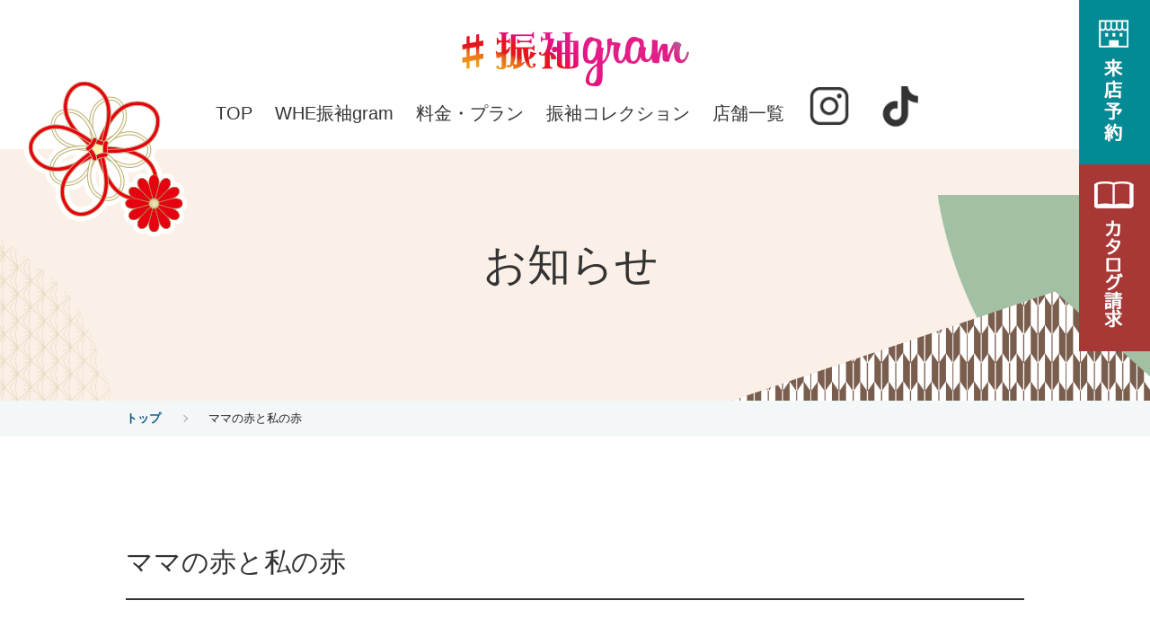

--- FILE ---
content_type: text/html; charset=UTF-8
request_url: https://www.furisode-gram.net/uncategorized/231/
body_size: 13805
content:


<!DOCTYPE html>
<html lang="ja"
	prefix="og: https://ogp.me/ns#" >
<head>
	
	<!-- Google Tag Manager -->
<script>(function(w,d,s,l,i){w[l]=w[l]||[];w[l].push({'gtm.start':
new Date().getTime(),event:'gtm.js'});var f=d.getElementsByTagName(s)[0],
j=d.createElement(s),dl=l!='dataLayer'?'&l='+l:'';j.async=true;j.src=
'https://www.googletagmanager.com/gtm.js?id='+i+dl;f.parentNode.insertBefore(j,f);
})(window,document,'script','dataLayer','GTM-56DQT9L');</script>
<!-- End Google Tag Manager -->
	
	<meta charset="UTF-8">
	<meta http-equiv="X-UA-Compatible" content="IE=edge">
	<meta name="viewport" content="width=device-width, initial-scale=1">

	<!-- タイトル（プラグイン出力する場合は削除） -->
	
	
<!--【Media Queries】-->
<meta name="viewport" content="width=device-width,user-scalable=yes" />
<link href="https://www.furisode-gram.net/wordpress/wp-content/themes/wp_tmp_kmn/css/base.css" rel="stylesheet" type="text/css" media="all" />
<!--
<link href="https://www.furisode-gram.net/wordpress/wp-content/themes/wp_tmp_kmn/css/base_sp.css" rel="stylesheet" type="text/css" media="only screen and (max-width : 640px)" />
-->

<!--<![endif]-->
<!-- **** ここまで IEは無視 -->
<!-- **** ここから IEのみ -->
<!--[if IE]>
<link rel="stylesheet" type="text/css" href="https://www.furisode-gram.net/wordpress/wp-content/themes/wp_tmp_kmn/css/base.css" />
<![endif]-->
<!-- **** ここまで IEのみ -->




	
		<!-- All in One SEO 4.1.2.3 -->
		<title>ママの赤と私の赤 - ミスユニバースジャパン運営の振袖レンタル店</title>
		<meta name="description" content="ママの赤と私の赤 振袖選びも本格的になってきた夏 今は、2年前から成人式の振袖選びはじめるのは普通になってきました。 もちろん、成人式の当日の美容室の時間の問題や 学業の忙しいお嬢様やご家族の予定を合わせるのも大変なため […]"/>
		<link rel="canonical" href="https://www.furisode-gram.net/uncategorized/231/" />
		<meta property="og:site_name" content="ミスユニバースジャパン運営の振袖レンタル店 - 振袖前撮り日本一の当店が成人式を本気でプロデュースします" />
		<meta property="og:type" content="article" />
		<meta property="og:title" content="ママの赤と私の赤 - ミスユニバースジャパン運営の振袖レンタル店" />
		<meta property="og:description" content="ママの赤と私の赤 振袖選びも本格的になってきた夏 今は、2年前から成人式の振袖選びはじめるのは普通になってきました。 もちろん、成人式の当日の美容室の時間の問題や 学業の忙しいお嬢様やご家族の予定を合わせるのも大変なため […]" />
		<meta property="og:url" content="https://www.furisode-gram.net/uncategorized/231/" />
		<meta property="article:published_time" content="2021-08-22T18:02:01Z" />
		<meta property="article:modified_time" content="2023-02-16T04:13:37Z" />
		<meta name="twitter:card" content="summary" />
		<meta name="twitter:domain" content="www.furisode-gram.net" />
		<meta name="twitter:title" content="ママの赤と私の赤 - ミスユニバースジャパン運営の振袖レンタル店" />
		<meta name="twitter:description" content="ママの赤と私の赤 振袖選びも本格的になってきた夏 今は、2年前から成人式の振袖選びはじめるのは普通になってきました。 もちろん、成人式の当日の美容室の時間の問題や 学業の忙しいお嬢様やご家族の予定を合わせるのも大変なため […]" />
		<script type="application/ld+json" class="aioseo-schema">
			{"@context":"https:\/\/schema.org","@graph":[{"@type":"WebSite","@id":"https:\/\/www.furisode-gram.net\/#website","url":"https:\/\/www.furisode-gram.net\/","name":"\u30df\u30b9\u30e6\u30cb\u30d0\u30fc\u30b9\u30b8\u30e3\u30d1\u30f3\u904b\u55b6\u306e\u632f\u8896\u30ec\u30f3\u30bf\u30eb\u5e97","description":"\u632f\u8896\u524d\u64ae\u308a\u65e5\u672c\u4e00\u306e\u5f53\u5e97\u304c\u6210\u4eba\u5f0f\u3092\u672c\u6c17\u3067\u30d7\u30ed\u30c7\u30e5\u30fc\u30b9\u3057\u307e\u3059","publisher":{"@id":"https:\/\/www.furisode-gram.net\/#organization"}},{"@type":"Organization","@id":"https:\/\/www.furisode-gram.net\/#organization","name":"\u632f\u8896gram","url":"https:\/\/www.furisode-gram.net\/"},{"@type":"BreadcrumbList","@id":"https:\/\/www.furisode-gram.net\/uncategorized\/231\/#breadcrumblist","itemListElement":[{"@type":"ListItem","@id":"https:\/\/www.furisode-gram.net\/#listItem","position":"1","item":{"@type":"WebPage","@id":"https:\/\/www.furisode-gram.net\/","name":"\u30db\u30fc\u30e0","description":"#\u632f\u8896gram\u306f\u3001\u6210\u4eba\u5f0f\u30fb\u524d\u64ae\u308a\u30fb\u632f\u8896\u30ec\u30f3\u30bf\u30eb\u3092\u691c\u8a0e\u3059\u308b\u65b9\u3078\u5411\u3051\u305f\u632f\u8896\u30b9\u30bf\u30a4\u30eb\u5c02\u9580\u30e1\u30c7\u30a3\u30a2\u3002\u6700\u65b0\u30c8\u30ec\u30f3\u30c9\u3001\u30b3\u30fc\u30c7\u30a3\u30cd\u30fc\u30c8\u4f8b\u3001\u64ae\u5f71\u5b9f\u4f8b\u3092\u901a\u3057\u3066\u201c\u81ea\u5206\u3089\u3057\u3044\u4e00\u7740\u201d\u306b\u51fa\u4f1a\u3048\u307e\u3059\u3002","url":"https:\/\/www.furisode-gram.net\/"},"nextItem":"https:\/\/www.furisode-gram.net\/uncategorized\/#listItem"},{"@type":"ListItem","@id":"https:\/\/www.furisode-gram.net\/uncategorized\/#listItem","position":"2","item":{"@type":"WebPage","@id":"https:\/\/www.furisode-gram.net\/uncategorized\/","name":"\u672a\u5206\u985e","description":"\u30de\u30de\u306e\u8d64\u3068\u79c1\u306e\u8d64 \u632f\u8896\u9078\u3073\u3082\u672c\u683c\u7684\u306b\u306a\u3063\u3066\u304d\u305f\u590f \u4eca\u306f\u30012\u5e74\u524d\u304b\u3089\u6210\u4eba\u5f0f\u306e\u632f\u8896\u9078\u3073\u306f\u3058\u3081\u308b\u306e\u306f\u666e\u901a\u306b\u306a\u3063\u3066\u304d\u307e\u3057\u305f\u3002 \u3082\u3061\u308d\u3093\u3001\u6210\u4eba\u5f0f\u306e\u5f53\u65e5\u306e\u7f8e\u5bb9\u5ba4\u306e\u6642\u9593\u306e\u554f\u984c\u3084 \u5b66\u696d\u306e\u5fd9\u3057\u3044\u304a\u5b22\u69d8\u3084\u3054\u5bb6\u65cf\u306e\u4e88\u5b9a\u3092\u5408\u308f\u305b\u308b\u306e\u3082\u5927\u5909\u306a\u305f\u3081 [\u2026]","url":"https:\/\/www.furisode-gram.net\/uncategorized\/"},"previousItem":"https:\/\/www.furisode-gram.net\/#listItem"}]},{"@type":"Person","@id":"https:\/\/www.furisode-gram.net\/author\/true1234\/#author","url":"https:\/\/www.furisode-gram.net\/author\/true1234\/","name":"true1234","image":{"@type":"ImageObject","@id":"https:\/\/www.furisode-gram.net\/uncategorized\/231\/#authorImage","url":"https:\/\/secure.gravatar.com\/avatar\/29cf6f6341c2a31951aaa9aa2d4b07607ecd35b8fc7d2ce30368dcaf3e04a823?s=96&d=mm&r=g","width":"96","height":"96","caption":"true1234"}},{"@type":"WebPage","@id":"https:\/\/www.furisode-gram.net\/uncategorized\/231\/#webpage","url":"https:\/\/www.furisode-gram.net\/uncategorized\/231\/","name":"\u30de\u30de\u306e\u8d64\u3068\u79c1\u306e\u8d64 - \u30df\u30b9\u30e6\u30cb\u30d0\u30fc\u30b9\u30b8\u30e3\u30d1\u30f3\u904b\u55b6\u306e\u632f\u8896\u30ec\u30f3\u30bf\u30eb\u5e97","description":"\u30de\u30de\u306e\u8d64\u3068\u79c1\u306e\u8d64 \u632f\u8896\u9078\u3073\u3082\u672c\u683c\u7684\u306b\u306a\u3063\u3066\u304d\u305f\u590f \u4eca\u306f\u30012\u5e74\u524d\u304b\u3089\u6210\u4eba\u5f0f\u306e\u632f\u8896\u9078\u3073\u306f\u3058\u3081\u308b\u306e\u306f\u666e\u901a\u306b\u306a\u3063\u3066\u304d\u307e\u3057\u305f\u3002 \u3082\u3061\u308d\u3093\u3001\u6210\u4eba\u5f0f\u306e\u5f53\u65e5\u306e\u7f8e\u5bb9\u5ba4\u306e\u6642\u9593\u306e\u554f\u984c\u3084 \u5b66\u696d\u306e\u5fd9\u3057\u3044\u304a\u5b22\u69d8\u3084\u3054\u5bb6\u65cf\u306e\u4e88\u5b9a\u3092\u5408\u308f\u305b\u308b\u306e\u3082\u5927\u5909\u306a\u305f\u3081 [\u2026]","inLanguage":"ja","isPartOf":{"@id":"https:\/\/www.furisode-gram.net\/#website"},"breadcrumb":{"@id":"https:\/\/www.furisode-gram.net\/uncategorized\/231\/#breadcrumblist"},"author":"https:\/\/www.furisode-gram.net\/uncategorized\/231\/#author","creator":"https:\/\/www.furisode-gram.net\/uncategorized\/231\/#author","datePublished":"2021-08-22T18:02:01+09:00","dateModified":"2023-02-16T04:13:37+09:00"},{"@type":"BlogPosting","@id":"https:\/\/www.furisode-gram.net\/uncategorized\/231\/#blogposting","name":"\u30de\u30de\u306e\u8d64\u3068\u79c1\u306e\u8d64 - \u30df\u30b9\u30e6\u30cb\u30d0\u30fc\u30b9\u30b8\u30e3\u30d1\u30f3\u904b\u55b6\u306e\u632f\u8896\u30ec\u30f3\u30bf\u30eb\u5e97","description":"\u30de\u30de\u306e\u8d64\u3068\u79c1\u306e\u8d64 \u632f\u8896\u9078\u3073\u3082\u672c\u683c\u7684\u306b\u306a\u3063\u3066\u304d\u305f\u590f \u4eca\u306f\u30012\u5e74\u524d\u304b\u3089\u6210\u4eba\u5f0f\u306e\u632f\u8896\u9078\u3073\u306f\u3058\u3081\u308b\u306e\u306f\u666e\u901a\u306b\u306a\u3063\u3066\u304d\u307e\u3057\u305f\u3002 \u3082\u3061\u308d\u3093\u3001\u6210\u4eba\u5f0f\u306e\u5f53\u65e5\u306e\u7f8e\u5bb9\u5ba4\u306e\u6642\u9593\u306e\u554f\u984c\u3084 \u5b66\u696d\u306e\u5fd9\u3057\u3044\u304a\u5b22\u69d8\u3084\u3054\u5bb6\u65cf\u306e\u4e88\u5b9a\u3092\u5408\u308f\u305b\u308b\u306e\u3082\u5927\u5909\u306a\u305f\u3081 [\u2026]","headline":"\u30de\u30de\u306e\u8d64\u3068\u79c1\u306e\u8d64","author":{"@id":"https:\/\/www.furisode-gram.net\/author\/true1234\/#author"},"publisher":{"@id":"https:\/\/www.furisode-gram.net\/#organization"},"datePublished":"2021-08-22T18:02:01+09:00","dateModified":"2023-02-16T04:13:37+09:00","articleSection":"\u304a\u77e5\u3089\u305b, \u672a\u5206\u985e","mainEntityOfPage":{"@id":"https:\/\/www.furisode-gram.net\/uncategorized\/231\/#webpage"},"isPartOf":{"@id":"https:\/\/www.furisode-gram.net\/uncategorized\/231\/#webpage"}}]}
		</script>
		<!-- All in One SEO -->

<link rel='dns-prefetch' href='//cdnjs.cloudflare.com' />
<link rel="alternate" type="application/rss+xml" title="ミスユニバースジャパン運営の振袖レンタル店 &raquo; フィード" href="https://www.furisode-gram.net/feed/" />
<link rel="alternate" type="application/rss+xml" title="ミスユニバースジャパン運営の振袖レンタル店 &raquo; コメントフィード" href="https://www.furisode-gram.net/comments/feed/" />
<link rel="alternate" type="application/rss+xml" title="ミスユニバースジャパン運営の振袖レンタル店 &raquo; ママの赤と私の赤 のコメントのフィード" href="https://www.furisode-gram.net/uncategorized/231/feed/" />
<link rel="alternate" title="oEmbed (JSON)" type="application/json+oembed" href="https://www.furisode-gram.net/wp-json/oembed/1.0/embed?url=https%3A%2F%2Fwww.furisode-gram.net%2Funcategorized%2F231%2F" />
<link rel="alternate" title="oEmbed (XML)" type="text/xml+oembed" href="https://www.furisode-gram.net/wp-json/oembed/1.0/embed?url=https%3A%2F%2Fwww.furisode-gram.net%2Funcategorized%2F231%2F&#038;format=xml" />
		<!-- This site uses the Google Analytics by MonsterInsights plugin v9.11.1 - Using Analytics tracking - https://www.monsterinsights.com/ -->
							<script src="//www.googletagmanager.com/gtag/js?id=G-D8K63MYGHK"  data-cfasync="false" data-wpfc-render="false" type="text/javascript" async></script>
			<script data-cfasync="false" data-wpfc-render="false" type="text/javascript">
				var mi_version = '9.11.1';
				var mi_track_user = true;
				var mi_no_track_reason = '';
								var MonsterInsightsDefaultLocations = {"page_location":"https:\/\/www.furisode-gram.net\/uncategorized\/231\/"};
								if ( typeof MonsterInsightsPrivacyGuardFilter === 'function' ) {
					var MonsterInsightsLocations = (typeof MonsterInsightsExcludeQuery === 'object') ? MonsterInsightsPrivacyGuardFilter( MonsterInsightsExcludeQuery ) : MonsterInsightsPrivacyGuardFilter( MonsterInsightsDefaultLocations );
				} else {
					var MonsterInsightsLocations = (typeof MonsterInsightsExcludeQuery === 'object') ? MonsterInsightsExcludeQuery : MonsterInsightsDefaultLocations;
				}

								var disableStrs = [
										'ga-disable-G-D8K63MYGHK',
									];

				/* Function to detect opted out users */
				function __gtagTrackerIsOptedOut() {
					for (var index = 0; index < disableStrs.length; index++) {
						if (document.cookie.indexOf(disableStrs[index] + '=true') > -1) {
							return true;
						}
					}

					return false;
				}

				/* Disable tracking if the opt-out cookie exists. */
				if (__gtagTrackerIsOptedOut()) {
					for (var index = 0; index < disableStrs.length; index++) {
						window[disableStrs[index]] = true;
					}
				}

				/* Opt-out function */
				function __gtagTrackerOptout() {
					for (var index = 0; index < disableStrs.length; index++) {
						document.cookie = disableStrs[index] + '=true; expires=Thu, 31 Dec 2099 23:59:59 UTC; path=/';
						window[disableStrs[index]] = true;
					}
				}

				if ('undefined' === typeof gaOptout) {
					function gaOptout() {
						__gtagTrackerOptout();
					}
				}
								window.dataLayer = window.dataLayer || [];

				window.MonsterInsightsDualTracker = {
					helpers: {},
					trackers: {},
				};
				if (mi_track_user) {
					function __gtagDataLayer() {
						dataLayer.push(arguments);
					}

					function __gtagTracker(type, name, parameters) {
						if (!parameters) {
							parameters = {};
						}

						if (parameters.send_to) {
							__gtagDataLayer.apply(null, arguments);
							return;
						}

						if (type === 'event') {
														parameters.send_to = monsterinsights_frontend.v4_id;
							var hookName = name;
							if (typeof parameters['event_category'] !== 'undefined') {
								hookName = parameters['event_category'] + ':' + name;
							}

							if (typeof MonsterInsightsDualTracker.trackers[hookName] !== 'undefined') {
								MonsterInsightsDualTracker.trackers[hookName](parameters);
							} else {
								__gtagDataLayer('event', name, parameters);
							}
							
						} else {
							__gtagDataLayer.apply(null, arguments);
						}
					}

					__gtagTracker('js', new Date());
					__gtagTracker('set', {
						'developer_id.dZGIzZG': true,
											});
					if ( MonsterInsightsLocations.page_location ) {
						__gtagTracker('set', MonsterInsightsLocations);
					}
										__gtagTracker('config', 'G-D8K63MYGHK', {"forceSSL":"true","link_attribution":"true"} );
										window.gtag = __gtagTracker;										(function () {
						/* https://developers.google.com/analytics/devguides/collection/analyticsjs/ */
						/* ga and __gaTracker compatibility shim. */
						var noopfn = function () {
							return null;
						};
						var newtracker = function () {
							return new Tracker();
						};
						var Tracker = function () {
							return null;
						};
						var p = Tracker.prototype;
						p.get = noopfn;
						p.set = noopfn;
						p.send = function () {
							var args = Array.prototype.slice.call(arguments);
							args.unshift('send');
							__gaTracker.apply(null, args);
						};
						var __gaTracker = function () {
							var len = arguments.length;
							if (len === 0) {
								return;
							}
							var f = arguments[len - 1];
							if (typeof f !== 'object' || f === null || typeof f.hitCallback !== 'function') {
								if ('send' === arguments[0]) {
									var hitConverted, hitObject = false, action;
									if ('event' === arguments[1]) {
										if ('undefined' !== typeof arguments[3]) {
											hitObject = {
												'eventAction': arguments[3],
												'eventCategory': arguments[2],
												'eventLabel': arguments[4],
												'value': arguments[5] ? arguments[5] : 1,
											}
										}
									}
									if ('pageview' === arguments[1]) {
										if ('undefined' !== typeof arguments[2]) {
											hitObject = {
												'eventAction': 'page_view',
												'page_path': arguments[2],
											}
										}
									}
									if (typeof arguments[2] === 'object') {
										hitObject = arguments[2];
									}
									if (typeof arguments[5] === 'object') {
										Object.assign(hitObject, arguments[5]);
									}
									if ('undefined' !== typeof arguments[1].hitType) {
										hitObject = arguments[1];
										if ('pageview' === hitObject.hitType) {
											hitObject.eventAction = 'page_view';
										}
									}
									if (hitObject) {
										action = 'timing' === arguments[1].hitType ? 'timing_complete' : hitObject.eventAction;
										hitConverted = mapArgs(hitObject);
										__gtagTracker('event', action, hitConverted);
									}
								}
								return;
							}

							function mapArgs(args) {
								var arg, hit = {};
								var gaMap = {
									'eventCategory': 'event_category',
									'eventAction': 'event_action',
									'eventLabel': 'event_label',
									'eventValue': 'event_value',
									'nonInteraction': 'non_interaction',
									'timingCategory': 'event_category',
									'timingVar': 'name',
									'timingValue': 'value',
									'timingLabel': 'event_label',
									'page': 'page_path',
									'location': 'page_location',
									'title': 'page_title',
									'referrer' : 'page_referrer',
								};
								for (arg in args) {
																		if (!(!args.hasOwnProperty(arg) || !gaMap.hasOwnProperty(arg))) {
										hit[gaMap[arg]] = args[arg];
									} else {
										hit[arg] = args[arg];
									}
								}
								return hit;
							}

							try {
								f.hitCallback();
							} catch (ex) {
							}
						};
						__gaTracker.create = newtracker;
						__gaTracker.getByName = newtracker;
						__gaTracker.getAll = function () {
							return [];
						};
						__gaTracker.remove = noopfn;
						__gaTracker.loaded = true;
						window['__gaTracker'] = __gaTracker;
					})();
									} else {
										console.log("");
					(function () {
						function __gtagTracker() {
							return null;
						}

						window['__gtagTracker'] = __gtagTracker;
						window['gtag'] = __gtagTracker;
					})();
									}
			</script>
							<!-- / Google Analytics by MonsterInsights -->
		<style id='wp-img-auto-sizes-contain-inline-css' type='text/css'>
img:is([sizes=auto i],[sizes^="auto," i]){contain-intrinsic-size:3000px 1500px}
/*# sourceURL=wp-img-auto-sizes-contain-inline-css */
</style>
<link rel='stylesheet' id='wp-block-library-css' href='https://www.furisode-gram.net/wordpress/wp-includes/css/dist/block-library/style.min.css?ver=6.9' type='text/css' media='all' />
<style id='wp-block-library-inline-css' type='text/css'>
.has-text-align-justify{text-align:justify;}
/*wp_block_styles_on_demand_placeholder:6972ab48b117d*/
/*# sourceURL=wp-block-library-inline-css */
</style>
<style id='classic-theme-styles-inline-css' type='text/css'>
/*! This file is auto-generated */
.wp-block-button__link{color:#fff;background-color:#32373c;border-radius:9999px;box-shadow:none;text-decoration:none;padding:calc(.667em + 2px) calc(1.333em + 2px);font-size:1.125em}.wp-block-file__button{background:#32373c;color:#fff;text-decoration:none}
/*# sourceURL=/wp-includes/css/classic-themes.min.css */
</style>
<link rel='stylesheet' id='contact-form-7-css' href='https://www.furisode-gram.net/wordpress/wp-content/plugins/contact-form-7/includes/css/styles.css?ver=5.4.2' type='text/css' media='all' />
<link rel='stylesheet' id='wpcf7-redirect-script-frontend-css' href='https://www.furisode-gram.net/wordpress/wp-content/plugins/wpcf7-redirect/build/css/wpcf7-redirect-frontend.min.css?ver=6.9' type='text/css' media='all' />
<link rel='stylesheet' id='flexslider-css-css' href='https://cdnjs.cloudflare.com/ajax/libs/flexslider/2.7.2/flexslider.min.css?ver=2.7.2' type='text/css' media='all' />
<link rel='stylesheet' id='jetpack_css-css' href='https://www.furisode-gram.net/wordpress/wp-content/plugins/jetpack/css/jetpack.css?ver=9.9.3' type='text/css' media='all' />
<script type="text/javascript" src="https://www.furisode-gram.net/wordpress/wp-content/plugins/google-analytics-for-wordpress/assets/js/frontend-gtag.min.js?ver=9.11.1" id="monsterinsights-frontend-script-js" async="async" data-wp-strategy="async"></script>
<script data-cfasync="false" data-wpfc-render="false" type="text/javascript" id='monsterinsights-frontend-script-js-extra'>/* <![CDATA[ */
var monsterinsights_frontend = {"js_events_tracking":"true","download_extensions":"doc,pdf,ppt,zip,xls,docx,pptx,xlsx","inbound_paths":"[{\"path\":\"\\\/go\\\/\",\"label\":\"affiliate\"},{\"path\":\"\\\/recommend\\\/\",\"label\":\"affiliate\"}]","home_url":"https:\/\/www.furisode-gram.net","hash_tracking":"false","v4_id":"G-D8K63MYGHK"};/* ]]> */
</script>
<script type="text/javascript" src="https://www.furisode-gram.net/wordpress/wp-includes/js/jquery/jquery.min.js?ver=3.7.1" id="jquery-core-js"></script>
<script type="text/javascript" src="https://www.furisode-gram.net/wordpress/wp-includes/js/jquery/jquery-migrate.min.js?ver=3.4.1" id="jquery-migrate-js"></script>
<link rel="https://api.w.org/" href="https://www.furisode-gram.net/wp-json/" /><link rel="alternate" title="JSON" type="application/json" href="https://www.furisode-gram.net/wp-json/wp/v2/posts/231" /><link rel="EditURI" type="application/rsd+xml" title="RSD" href="https://www.furisode-gram.net/wordpress/xmlrpc.php?rsd" />
<link rel='shortlink' href='https://www.furisode-gram.net/?p=231' />
<style type='text/css'>img#wpstats{display:none}</style>
		<style id='extendify-custom-stylesheet' type='text/css'></style><meta name="redi-version" content="1.1.5" /><noscript><style>.lazyload[data-src]{display:none !important;}</style></noscript><style>.lazyload{background-image:none !important;}.lazyload:before{background-image:none !important;}</style><link rel="icon" href="https://www.furisode-gram.net/wordpress/wp-content/uploads/2023/02/cropped-S__79192069-32x32.jpg" sizes="32x32" />
<link rel="icon" href="https://www.furisode-gram.net/wordpress/wp-content/uploads/2023/02/cropped-S__79192069-192x192.jpg" sizes="192x192" />
<link rel="apple-touch-icon" href="https://www.furisode-gram.net/wordpress/wp-content/uploads/2023/02/cropped-S__79192069-180x180.jpg" />
<meta name="msapplication-TileImage" content="https://www.furisode-gram.net/wordpress/wp-content/uploads/2023/02/cropped-S__79192069-270x270.jpg" />
<link href="https://fonts.googleapis.com/css?family=M+PLUS+1p" rel="stylesheet">
<link href="https://fonts.googleapis.com/css2?family=Fraunces&display=swap" rel="stylesheet">

<link rel="SHORTCUT ICON" href="https://www.furisode-gram.net/wordpress/wp-content/themes/wp_tmp_kmn/favicon.ico" />

<script src="https://ajax.googleapis.com/ajax/libs/jquery/3.3.1/jquery.min.js"></script>

<link rel="stylesheet" href="https://unpkg.com/swiper/swiper-bundle.min.css" />	
<script src="https://unpkg.com/swiper/swiper-bundle.min.js"></script>



</head>




<body>
<div class="wrap">
<div class="fixed_btn sp_none">
<a href="https://www.furisode-gram.net/reservation/"><img src="[data-uri]" class="link_img lazyload" data-src="https://www.furisode-gram.net/wordpress/wp-content/themes/wp_tmp_kmn/img/f_001.png" decoding="async" data-eio-rwidth="79" data-eio-rheight="183"><noscript><img src="https://www.furisode-gram.net/wordpress/wp-content/themes/wp_tmp_kmn/img/f_001.png" class="link_img" data-eio="l"></noscript></a><br>
<a href="https://www.furisode-gram.net/catalog/"><img src="[data-uri]" class="link_img lazyload" data-src="https://www.furisode-gram.net/wordpress/wp-content/themes/wp_tmp_kmn/img/f_002.png" decoding="async" data-eio-rwidth="79" data-eio-rheight="208"><noscript><img src="https://www.furisode-gram.net/wordpress/wp-content/themes/wp_tmp_kmn/img/f_002.png" class="link_img" data-eio="l"></noscript></a>
</div>

<div id="sp-fixed-menu" class="for-sp pc_none">
  <ul>
    <li><a href="https://www.furisode-gram.net/reservation/"><img src="[data-uri]" class="link_img max_w lazyload" data-src="https://www.furisode-gram.net/wordpress/wp-content/themes/wp_tmp_kmn/img/fsp_001.png" decoding="async" data-eio-rwidth="350" data-eio-rheight="100"><noscript><img src="https://www.furisode-gram.net/wordpress/wp-content/themes/wp_tmp_kmn/img/fsp_001.png" class="link_img max_w" data-eio="l"></noscript></a></li>
    <li><a href="https://www.furisode-gram.net/catalog/"><img src="[data-uri]" class="link_img max_w lazyload" data-src="https://www.furisode-gram.net/wordpress/wp-content/themes/wp_tmp_kmn/img/fsp_002.png" decoding="async" data-eio-rwidth="350" data-eio-rheight="100"><noscript><img src="https://www.furisode-gram.net/wordpress/wp-content/themes/wp_tmp_kmn/img/fsp_002.png" class="link_img max_w" data-eio="l"></noscript></a></li>
  </ul>
</div>


<header id="header" class="pc_none">

<div id="top"></div>
	  <div id="nav-drawer" class="pc_none">
      <input id="nav-input" type="checkbox" class="nav-unshown">
      <label id="nav-open" for="nav-input"><span></span></label><br /><div class="m_font">MENU</div>
      <label class="nav-unshown" id="nav-close" for="nav-input"></label>
      <div id="nav-content">

<div class="menu">
<ul >
<li><a href="https://www.furisode-gram.net">TOP</a></li>
<li><a href="https://www.furisode-gram.net/#link1">WHE振袖gram</a></li>
<li><a href="https://www.furisode-gram.net/#link2">料金・プラン</a></li>
<li><a href="https://www.furisode-gram.net/#link3">振袖コレクション</a></li>
<li><a href="https://www.furisode-gram.net/#link4">店舗一覧</a></li>
<li><a href="https://instagram.com/furisode_gram?utm_medium=copy_link"><img src="[data-uri]" data-src="https://www.furisode-gram.net/wordpress/wp-content/themes/wp_tmp_kmn/img/icom_i.png" decoding="async" class="lazyload" data-eio-rwidth="52" data-eio-rheight="49"><noscript><img src="https://www.furisode-gram.net/wordpress/wp-content/themes/wp_tmp_kmn/img/icom_i.png" data-eio="l"></noscript></a></li>
<li><a href="https://www.tiktok.com/@furisode_gram"><img  data-src="https://www.furisode-gram.net/wordpress/wp-content/themes/wp_tmp_kmn/img/icom_tt.png" decoding="async" src="[data-uri]" class="lazyload" data-eio-rwidth="56" data-eio-rheight="52"><noscript><img src=https://www.furisode-gram.net/wordpress/wp-content/themes/wp_tmp_kmn/img/icom_tt.png" data-eio="l"></noscript></a></li>
</ul>
</div>


      
</div>
</div>



<div class="logo">
<h1><a href="https://www.furisode-gram.net/"><img src="[data-uri]" data-src="https://www.furisode-gram.net/wordpress/wp-content/themes/wp_tmp_kmn/img/logo.png" decoding="async" class="lazyload" data-eio-rwidth="253" data-eio-rheight="61"><noscript><img src="https://www.furisode-gram.net/wordpress/wp-content/themes/wp_tmp_kmn/img/logo.png" data-eio="l"></noscript></a></h1>
</div>

</header>


<div class="hana_relative sp_none">
<img src="[data-uri]" class="hana_absolute  lazyload" data-src="https://www.furisode-gram.net/wordpress/wp-content/themes/wp_tmp_kmn/img/bg_hana.png" decoding="async" data-eio-rwidth="183" data-eio-rheight="179"><noscript><img src="https://www.furisode-gram.net/wordpress/wp-content/themes/wp_tmp_kmn/img/bg_hana.png" class="hana_absolute " data-eio="l"></noscript>
</div>

<header id="header" class="sp_none">


<div class="logo">
<h1><a href="https://www.furisode-gram.net/"><img src="[data-uri]" data-src="https://www.furisode-gram.net/wordpress/wp-content/themes/wp_tmp_kmn/img/logo.png" decoding="async" class="lazyload" data-eio-rwidth="253" data-eio-rheight="61"><noscript><img src="https://www.furisode-gram.net/wordpress/wp-content/themes/wp_tmp_kmn/img/logo.png" data-eio="l"></noscript></a></h1>
</div>

<div class="menu">
<div class="menu_in">
<ul>
<li class="txt_top menu_in_txt"><a href="https://www.furisode-gram.net">TOP</a></li>
<li class="txt_top menu_in_txt"><a href="https://www.furisode-gram.net/#link1">WHE振袖gram</a></li>
<li class="txt_top menu_in_txt"><a href="https://www.furisode-gram.net/#link2">料金・プラン</a></li>
<li class="txt_top menu_in_txt"><a href="https://www.furisode-gram.net/#link3">振袖コレクション</a></li>
<li class="txt_top menu_in_txt"><a href="https://www.furisode-gram.net/#link4">店舗一覧</a></li>
<li class="img_left"><a href="https://instagram.com/furisode_gram?utm_medium=copy_link"><img src="[data-uri]" data-src="https://www.furisode-gram.net/wordpress/wp-content/themes/wp_tmp_kmn/img/icom_i.png" decoding="async" class="lazyload" data-eio-rwidth="52" data-eio-rheight="49"><noscript><img src="https://www.furisode-gram.net/wordpress/wp-content/themes/wp_tmp_kmn/img/icom_i.png" data-eio="l"></noscript></a></li>
<li class="img_left"><a href="https://www.tiktok.com/@furisode_gram"><img  data-src="https://www.furisode-gram.net/wordpress/wp-content/themes/wp_tmp_kmn/img/icom_tt.png" decoding="async" src="[data-uri]" class="lazyload" data-eio-rwidth="56" data-eio-rheight="52"><noscript><img src=https://www.furisode-gram.net/wordpress/wp-content/themes/wp_tmp_kmn/img/icom_tt.png" data-eio="l"></noscript></a></li>

</ul>

</div>
</div>


</header>














<section id="Content_sec_bg">

<div id="Content_sec_bg_top">
<h2 class="Content_sec_title">お知らせ</h2>
</div>
<div class="Nation wow fadeIn">
<ul>
<li><a href="https://www.furisode-gram.net">トップ</a></li>
<li>ママの赤と私の赤</li>
</ul>
</div>


<section id="Content_sec" >
<h2 class="h2_title_02"><span>ママの赤と私の赤</span></h2>




ママの赤と私の赤

振袖選びも本格的になってきた夏
今は、2年前から成人式の振袖選びはじめるのは普通になってきました。
もちろん、成人式の当日の美容室の時間の問題や
学業の忙しいお嬢様やご家族の予定を合わせるのも大変なため、早めに行動し始めるかたが増えてきたのを感じます。

でも…長いことたくさんのお嬢様方の成人式に携わらせていただいてきたなかで一つ大きな変化に気がつきました。

お母様がお嬢様の成人式にかける想いです。
「私の時には母が全て決めてくれたので私の意見はなかった」
「だからこの子には好きなのを着せてあげたい」
多くのお母様がそうおしっしゃいます。

誰よりもお嬢様の成人式を華やかに迎えさせたいお気持ちがとても強く献じます。

ご家族の皆様にとって、大切に育ててこられたお嬢様の成人式には特別な想いがおありと思います

個性を生かせ、多くの情報を得られる今の時代は
沢山の選択肢があります。

そんなお母様の経験からくる想いのたけをどうぞ振袖gramにてお嬢様の希望と共に叶えてください！！
振袖gramは、お母様の夢もお嬢様の個性も大切に叶えていただける
そんなお店です！！
</div>



</section>



<script>
jQuery(function($){
  $('.tab').click(function(){
    $('.is-active').removeClass('is-active');
    $(this).addClass('is-active');
    $('.is-show').removeClass('is-show');
    // クリックしたタブからインデックス番号を取得
    const index = $(this).index();
    // クリックしたタブと同じインデックス番号をもつコンテンツを表
    $('.panel').eq(index).addClass('is-show');
  });
});
</script>

<script>
jQuery(function($){
  $('.tab_ct').click(function(){
    $('.is-active_ct').removeClass('is-active_ct');
    $(this).addClass('is-active_ct');
    $('.is-show').removeClass('is-show');
    // クリックしたタブからインデックス番号を取得
    const index = $(this).index();
    // クリックしたタブと同じインデックス番号をもつコンテンツを表
    $('.panel').eq(index).addClass('is-show');
  });
});
</script>




<footer class="wow fadeIn">
<div class="top_up">
<div class="top_up_box">
<p id="to-pagetop"><a hafe="">↑</a></p></div>
</div>

<div class="box">

<div class="box_in">
<img src="[data-uri]" class="max_w50 wow fadeIn lazyload" data-src="https://www.furisode-gram.net/wordpress/wp-content/themes/wp_tmp_kmn/img/f_logo.png" decoding="async" data-eio-rwidth="200" data-eio-rheight="48"><noscript><img src="https://www.furisode-gram.net/wordpress/wp-content/themes/wp_tmp_kmn/img/f_logo.png" class="max_w50 wow fadeIn" data-eio="l"></noscript><br>
</div>

<div class="box_in">
<ul class="wow fadeIn">
<li class="txt_top"><a href="https://www.furisode-gram.net/">HOME</a></li>
<li class="txt_top"><a href="https://www.furisode-gram.net/company/">会社概要</a></li>

<li class="txt_top"><a href="https://www.furisode-gram.net/privacy-policy/">プライバシーポリシー</a></li>
<li><a href="https://instagram.com/furisode_gram?utm_medium=copy_link"><img   class="max_w20 lazyload" data-src="https://www.furisode-gram.net/wordpress/wp-content/themes/wp_tmp_kmn/img/icom_ft_i.png" decoding="async" src="[data-uri]" data-eio-rwidth="52" data-eio-rheight="52"><noscript><img src=https://www.furisode-gram.net/wordpress/wp-content/themes/wp_tmp_kmn/img/icom_ft_i.png"  class="max_w20" data-eio="l"></noscript></a></li>
<li><a href="https://vt.tiktok.com/ZSJsrDJQ3/"><img  class="max_w20 lazyload" data-src="https://www.furisode-gram.net/wordpress/wp-content/themes/wp_tmp_kmn/img/icom_tt_i.png" decoding="async" src="[data-uri]" data-eio-rwidth="56" data-eio-rheight="52"><noscript><img src=https://www.furisode-gram.net/wordpress/wp-content/themes/wp_tmp_kmn/img/icom_tt_i.png" class="max_w20" data-eio="l"></noscript></a></li>
</ul>
<br>

<div class="txt_right">Copyright (C)#振袖gram　BY<a href="https://furisode-gram.net/matome/">成人式まとめ</a></div> 　<a href="https://g.page/r/CSMk4yLXDsGBEBA">札幌振袖レンタル安い</a>　<a href="https://g.page/r/CasySjuabhZkEBA">札幌市白石区振袖レンタル</a>　
	
	
</div>
</div><!-- END wrap -->






</body>
</html>



<link href="https://cdnjs.cloudflare.com/ajax/libs/animate.css/3.7.0/animate.min.css" rel="stylesheet" type="text/css">
<script src="https://www.furisode-gram.net/wordpress/wp-content/themes/wp_tmp_kmn/js/wow.min.js"></script>
<script>
new WOW().init();
</script>

<script>
$(function(){

 
	/* ---------------------------------------------------------------------------------
	 ◆ ページの先頭へ移動するボタンがクリックされた時のイベント
	--------------------------------------------------------------------------------- */
	$('#to-pagetop a').click(function(){
		// ページの先頭へ移動する
		$('html,body').animate({scrollTop:0}, 'slow');
	});
});
</script>
<script type="text/javascript">
let swipeOption = {
  loop: true,
  effect: 'fade',
  autoplay: {
    delay: 4000,
    disableOnInteraction: false,
  },
  speed: 2000,
  pagination: {
    el: '.swiper-pagination',
    clickable: true,
  }
}
new Swiper('.swiper-container', swipeOption);
</script>	<div id="metaslider-id-4436" style="width: 100%;" class="ml-slider-3-103-0 metaslider metaslider-flex metaslider-4436 ml-slider has-dots-nav has-carousel-mode ml-slider-lightbox-1-12-0 lightbox-disabled ms-theme-default" role="region" aria-label="新規スライドショー" data-height="600" data-width="350">
    <div id="metaslider_container_4436">
        <div id="metaslider_4436">
            <ul class='slides'>
                <li style="display: none; width: 100%;" class="slide-4437 ms-image " aria-roledescription="slide" data-date="2023-05-20 00:44:09" data-slide-type="image"><img width="1500" height="1000" src="[data-uri]" class="slider-4436 slide-4437 msDefaultImage lazyload" alt="" rel="" title="01" decoding="async"   data-src="https://www.furisode-gram.net/wordpress/wp-content/uploads/2022/09/01.png" data-srcset="https://www.furisode-gram.net/wordpress/wp-content/uploads/2022/09/01.png 1500w, https://www.furisode-gram.net/wordpress/wp-content/uploads/2022/09/01-300x200.png 300w, https://www.furisode-gram.net/wordpress/wp-content/uploads/2022/09/01-1024x683.png 1024w, https://www.furisode-gram.net/wordpress/wp-content/uploads/2022/09/01-768x512.png 768w" data-sizes="auto" data-eio-rwidth="1500" data-eio-rheight="1000" /><noscript><img width="1500" height="1000" src="https://www.furisode-gram.net/wordpress/wp-content/uploads/2022/09/01.png" class="slider-4436 slide-4437 msDefaultImage" alt="" rel="" title="01" decoding="async" srcset="https://www.furisode-gram.net/wordpress/wp-content/uploads/2022/09/01.png 1500w, https://www.furisode-gram.net/wordpress/wp-content/uploads/2022/09/01-300x200.png 300w, https://www.furisode-gram.net/wordpress/wp-content/uploads/2022/09/01-1024x683.png 1024w, https://www.furisode-gram.net/wordpress/wp-content/uploads/2022/09/01-768x512.png 768w" sizes="(max-width: 1500px) 100vw, 1500px" data-eio="l" /></noscript></li>
                <li style="display: none; width: 100%;" class="slide-4438 ms-image " aria-roledescription="slide" data-date="2023-05-20 00:44:18" data-slide-type="image"><img width="1500" height="1000" src="[data-uri]" class="slider-4436 slide-4438 msDefaultImage lazyload" alt="" rel="" title="08" decoding="async"   data-src="https://www.furisode-gram.net/wordpress/wp-content/uploads/2022/09/08.png" data-srcset="https://www.furisode-gram.net/wordpress/wp-content/uploads/2022/09/08.png 1500w, https://www.furisode-gram.net/wordpress/wp-content/uploads/2022/09/08-300x200.png 300w, https://www.furisode-gram.net/wordpress/wp-content/uploads/2022/09/08-1024x683.png 1024w, https://www.furisode-gram.net/wordpress/wp-content/uploads/2022/09/08-768x512.png 768w" data-sizes="auto" data-eio-rwidth="1500" data-eio-rheight="1000" /><noscript><img width="1500" height="1000" src="https://www.furisode-gram.net/wordpress/wp-content/uploads/2022/09/08.png" class="slider-4436 slide-4438 msDefaultImage" alt="" rel="" title="08" decoding="async" srcset="https://www.furisode-gram.net/wordpress/wp-content/uploads/2022/09/08.png 1500w, https://www.furisode-gram.net/wordpress/wp-content/uploads/2022/09/08-300x200.png 300w, https://www.furisode-gram.net/wordpress/wp-content/uploads/2022/09/08-1024x683.png 1024w, https://www.furisode-gram.net/wordpress/wp-content/uploads/2022/09/08-768x512.png 768w" sizes="(max-width: 1500px) 100vw, 1500px" data-eio="l" /></noscript></li>
                <li style="display: none; width: 100%;" class="slide-4440 ms-image " aria-roledescription="slide" data-date="2023-05-20 00:44:36" data-slide-type="image"><img width="1500" height="1000" src="[data-uri]" class="slider-4436 slide-4440 msDefaultImage lazyload" alt="" rel="" title="06" decoding="async"   data-src="https://www.furisode-gram.net/wordpress/wp-content/uploads/2022/09/06.png" data-srcset="https://www.furisode-gram.net/wordpress/wp-content/uploads/2022/09/06.png 1500w, https://www.furisode-gram.net/wordpress/wp-content/uploads/2022/09/06-300x200.png 300w, https://www.furisode-gram.net/wordpress/wp-content/uploads/2022/09/06-1024x683.png 1024w, https://www.furisode-gram.net/wordpress/wp-content/uploads/2022/09/06-768x512.png 768w" data-sizes="auto" data-eio-rwidth="1500" data-eio-rheight="1000" /><noscript><img width="1500" height="1000" src="https://www.furisode-gram.net/wordpress/wp-content/uploads/2022/09/06.png" class="slider-4436 slide-4440 msDefaultImage" alt="" rel="" title="06" decoding="async" srcset="https://www.furisode-gram.net/wordpress/wp-content/uploads/2022/09/06.png 1500w, https://www.furisode-gram.net/wordpress/wp-content/uploads/2022/09/06-300x200.png 300w, https://www.furisode-gram.net/wordpress/wp-content/uploads/2022/09/06-1024x683.png 1024w, https://www.furisode-gram.net/wordpress/wp-content/uploads/2022/09/06-768x512.png 768w" sizes="(max-width: 1500px) 100vw, 1500px" data-eio="l" /></noscript></li>
                <li style="display: none; width: 100%;" class="slide-4441 ms-image " aria-roledescription="slide" data-date="2023-05-20 00:44:52" data-slide-type="image"><img width="1500" height="1000" src="[data-uri]" class="slider-4436 slide-4441 msDefaultImage lazyload" alt="" rel="" title="05" decoding="async"   data-src="https://www.furisode-gram.net/wordpress/wp-content/uploads/2022/09/05.png" data-srcset="https://www.furisode-gram.net/wordpress/wp-content/uploads/2022/09/05.png 1500w, https://www.furisode-gram.net/wordpress/wp-content/uploads/2022/09/05-300x200.png 300w, https://www.furisode-gram.net/wordpress/wp-content/uploads/2022/09/05-1024x683.png 1024w, https://www.furisode-gram.net/wordpress/wp-content/uploads/2022/09/05-768x512.png 768w" data-sizes="auto" data-eio-rwidth="1500" data-eio-rheight="1000" /><noscript><img width="1500" height="1000" src="https://www.furisode-gram.net/wordpress/wp-content/uploads/2022/09/05.png" class="slider-4436 slide-4441 msDefaultImage" alt="" rel="" title="05" decoding="async" srcset="https://www.furisode-gram.net/wordpress/wp-content/uploads/2022/09/05.png 1500w, https://www.furisode-gram.net/wordpress/wp-content/uploads/2022/09/05-300x200.png 300w, https://www.furisode-gram.net/wordpress/wp-content/uploads/2022/09/05-1024x683.png 1024w, https://www.furisode-gram.net/wordpress/wp-content/uploads/2022/09/05-768x512.png 768w" sizes="(max-width: 1500px) 100vw, 1500px" data-eio="l" /></noscript></li>
                <li style="display: none; width: 100%;" class="slide-4442 ms-image " aria-roledescription="slide" data-date="2023-05-20 00:45:02" data-slide-type="image"><img width="1500" height="1000" src="[data-uri]" class="slider-4436 slide-4442 msDefaultImage lazyload" alt="" rel="" title="03" decoding="async"   data-src="https://www.furisode-gram.net/wordpress/wp-content/uploads/2022/09/03.png" data-srcset="https://www.furisode-gram.net/wordpress/wp-content/uploads/2022/09/03.png 1500w, https://www.furisode-gram.net/wordpress/wp-content/uploads/2022/09/03-300x200.png 300w, https://www.furisode-gram.net/wordpress/wp-content/uploads/2022/09/03-1024x683.png 1024w, https://www.furisode-gram.net/wordpress/wp-content/uploads/2022/09/03-768x512.png 768w" data-sizes="auto" data-eio-rwidth="1500" data-eio-rheight="1000" /><noscript><img width="1500" height="1000" src="https://www.furisode-gram.net/wordpress/wp-content/uploads/2022/09/03.png" class="slider-4436 slide-4442 msDefaultImage" alt="" rel="" title="03" decoding="async" srcset="https://www.furisode-gram.net/wordpress/wp-content/uploads/2022/09/03.png 1500w, https://www.furisode-gram.net/wordpress/wp-content/uploads/2022/09/03-300x200.png 300w, https://www.furisode-gram.net/wordpress/wp-content/uploads/2022/09/03-1024x683.png 1024w, https://www.furisode-gram.net/wordpress/wp-content/uploads/2022/09/03-768x512.png 768w" sizes="(max-width: 1500px) 100vw, 1500px" data-eio="l" /></noscript></li>
                <li style="display: none; width: 100%;" class="slide-4443 ms-image " aria-roledescription="slide" data-date="2023-05-20 00:45:13" data-slide-type="image"><img width="1500" height="1000" src="[data-uri]" class="slider-4436 slide-4443 msDefaultImage lazyload" alt="" rel="" title="02" decoding="async"   data-src="https://www.furisode-gram.net/wordpress/wp-content/uploads/2022/09/02.png" data-srcset="https://www.furisode-gram.net/wordpress/wp-content/uploads/2022/09/02.png 1500w, https://www.furisode-gram.net/wordpress/wp-content/uploads/2022/09/02-300x200.png 300w, https://www.furisode-gram.net/wordpress/wp-content/uploads/2022/09/02-1024x683.png 1024w, https://www.furisode-gram.net/wordpress/wp-content/uploads/2022/09/02-768x512.png 768w" data-sizes="auto" data-eio-rwidth="1500" data-eio-rheight="1000" /><noscript><img width="1500" height="1000" src="https://www.furisode-gram.net/wordpress/wp-content/uploads/2022/09/02.png" class="slider-4436 slide-4443 msDefaultImage" alt="" rel="" title="02" decoding="async" srcset="https://www.furisode-gram.net/wordpress/wp-content/uploads/2022/09/02.png 1500w, https://www.furisode-gram.net/wordpress/wp-content/uploads/2022/09/02-300x200.png 300w, https://www.furisode-gram.net/wordpress/wp-content/uploads/2022/09/02-1024x683.png 1024w, https://www.furisode-gram.net/wordpress/wp-content/uploads/2022/09/02-768x512.png 768w" sizes="(max-width: 1500px) 100vw, 1500px" data-eio="l" /></noscript></li>
                <li style="display: none; width: 100%;" class="slide-4699 ms-image " aria-roledescription="slide" data-date="2023-06-08 19:53:02" data-slide-type="image"><img width="2560" height="1707" src="[data-uri]" class="slider-4436 slide-4699 msDefaultImage lazyload" alt="" rel="" title="image" decoding="async"   data-src="https://www.furisode-gram.net/wordpress/wp-content/uploads/2023/06/image-scaled.jpeg" data-srcset="https://www.furisode-gram.net/wordpress/wp-content/uploads/2023/06/image-scaled.jpeg 2560w, https://www.furisode-gram.net/wordpress/wp-content/uploads/2023/06/image-300x200.jpeg 300w, https://www.furisode-gram.net/wordpress/wp-content/uploads/2023/06/image-1024x683.jpeg 1024w, https://www.furisode-gram.net/wordpress/wp-content/uploads/2023/06/image-768x512.jpeg 768w, https://www.furisode-gram.net/wordpress/wp-content/uploads/2023/06/image-1536x1024.jpeg 1536w, https://www.furisode-gram.net/wordpress/wp-content/uploads/2023/06/image-2048x1365.jpeg 2048w" data-sizes="auto" data-eio-rwidth="2560" data-eio-rheight="1707" /><noscript><img width="2560" height="1707" src="https://www.furisode-gram.net/wordpress/wp-content/uploads/2023/06/image-scaled.jpeg" class="slider-4436 slide-4699 msDefaultImage" alt="" rel="" title="image" decoding="async" srcset="https://www.furisode-gram.net/wordpress/wp-content/uploads/2023/06/image-scaled.jpeg 2560w, https://www.furisode-gram.net/wordpress/wp-content/uploads/2023/06/image-300x200.jpeg 300w, https://www.furisode-gram.net/wordpress/wp-content/uploads/2023/06/image-1024x683.jpeg 1024w, https://www.furisode-gram.net/wordpress/wp-content/uploads/2023/06/image-768x512.jpeg 768w, https://www.furisode-gram.net/wordpress/wp-content/uploads/2023/06/image-1536x1024.jpeg 1536w, https://www.furisode-gram.net/wordpress/wp-content/uploads/2023/06/image-2048x1365.jpeg 2048w" sizes="(max-width: 2560px) 100vw, 2560px" data-eio="l" /></noscript></li>
                <li style="display: none; width: 100%;" class="slide-4700 ms-image " aria-roledescription="slide" data-date="2023-06-08 19:53:02" data-slide-type="image"><img width="2560" height="1707" src="[data-uri]" class="slider-4436 slide-4700 msDefaultImage lazyload" alt="" rel="" title="image" decoding="async"   data-src="https://www.furisode-gram.net/wordpress/wp-content/uploads/2023/06/image-1-scaled.jpeg" data-srcset="https://www.furisode-gram.net/wordpress/wp-content/uploads/2023/06/image-1-scaled.jpeg 2560w, https://www.furisode-gram.net/wordpress/wp-content/uploads/2023/06/image-1-300x200.jpeg 300w, https://www.furisode-gram.net/wordpress/wp-content/uploads/2023/06/image-1-1024x683.jpeg 1024w, https://www.furisode-gram.net/wordpress/wp-content/uploads/2023/06/image-1-768x512.jpeg 768w, https://www.furisode-gram.net/wordpress/wp-content/uploads/2023/06/image-1-1536x1024.jpeg 1536w, https://www.furisode-gram.net/wordpress/wp-content/uploads/2023/06/image-1-2048x1365.jpeg 2048w" data-sizes="auto" data-eio-rwidth="2560" data-eio-rheight="1707" /><noscript><img width="2560" height="1707" src="https://www.furisode-gram.net/wordpress/wp-content/uploads/2023/06/image-1-scaled.jpeg" class="slider-4436 slide-4700 msDefaultImage" alt="" rel="" title="image" decoding="async" srcset="https://www.furisode-gram.net/wordpress/wp-content/uploads/2023/06/image-1-scaled.jpeg 2560w, https://www.furisode-gram.net/wordpress/wp-content/uploads/2023/06/image-1-300x200.jpeg 300w, https://www.furisode-gram.net/wordpress/wp-content/uploads/2023/06/image-1-1024x683.jpeg 1024w, https://www.furisode-gram.net/wordpress/wp-content/uploads/2023/06/image-1-768x512.jpeg 768w, https://www.furisode-gram.net/wordpress/wp-content/uploads/2023/06/image-1-1536x1024.jpeg 1536w, https://www.furisode-gram.net/wordpress/wp-content/uploads/2023/06/image-1-2048x1365.jpeg 2048w" sizes="(max-width: 2560px) 100vw, 2560px" data-eio="l" /></noscript></li>
                <li style="display: none; width: 100%;" class="slide-4701 ms-image " aria-roledescription="slide" data-date="2023-06-08 19:53:02" data-slide-type="image"><img width="2560" height="1707" src="[data-uri]" class="slider-4436 slide-4701 msDefaultImage lazyload" alt="" rel="" title="image" decoding="async"   data-src="https://www.furisode-gram.net/wordpress/wp-content/uploads/2023/06/image-2-scaled.jpeg" data-srcset="https://www.furisode-gram.net/wordpress/wp-content/uploads/2023/06/image-2-scaled.jpeg 2560w, https://www.furisode-gram.net/wordpress/wp-content/uploads/2023/06/image-2-300x200.jpeg 300w, https://www.furisode-gram.net/wordpress/wp-content/uploads/2023/06/image-2-1024x683.jpeg 1024w, https://www.furisode-gram.net/wordpress/wp-content/uploads/2023/06/image-2-768x512.jpeg 768w, https://www.furisode-gram.net/wordpress/wp-content/uploads/2023/06/image-2-1536x1024.jpeg 1536w, https://www.furisode-gram.net/wordpress/wp-content/uploads/2023/06/image-2-2048x1365.jpeg 2048w" data-sizes="auto" data-eio-rwidth="2560" data-eio-rheight="1707" /><noscript><img width="2560" height="1707" src="https://www.furisode-gram.net/wordpress/wp-content/uploads/2023/06/image-2-scaled.jpeg" class="slider-4436 slide-4701 msDefaultImage" alt="" rel="" title="image" decoding="async" srcset="https://www.furisode-gram.net/wordpress/wp-content/uploads/2023/06/image-2-scaled.jpeg 2560w, https://www.furisode-gram.net/wordpress/wp-content/uploads/2023/06/image-2-300x200.jpeg 300w, https://www.furisode-gram.net/wordpress/wp-content/uploads/2023/06/image-2-1024x683.jpeg 1024w, https://www.furisode-gram.net/wordpress/wp-content/uploads/2023/06/image-2-768x512.jpeg 768w, https://www.furisode-gram.net/wordpress/wp-content/uploads/2023/06/image-2-1536x1024.jpeg 1536w, https://www.furisode-gram.net/wordpress/wp-content/uploads/2023/06/image-2-2048x1365.jpeg 2048w" sizes="(max-width: 2560px) 100vw, 2560px" data-eio="l" /></noscript></li>
                <li style="display: none; width: 100%;" class="slide-4702 ms-image " aria-roledescription="slide" data-date="2023-06-08 19:53:02" data-slide-type="image"><img width="2560" height="1707" src="[data-uri]" class="slider-4436 slide-4702 msDefaultImage lazyload" alt="" rel="" title="image" decoding="async"   data-src="https://www.furisode-gram.net/wordpress/wp-content/uploads/2023/06/image-3-scaled.jpeg" data-srcset="https://www.furisode-gram.net/wordpress/wp-content/uploads/2023/06/image-3-scaled.jpeg 2560w, https://www.furisode-gram.net/wordpress/wp-content/uploads/2023/06/image-3-300x200.jpeg 300w, https://www.furisode-gram.net/wordpress/wp-content/uploads/2023/06/image-3-1024x683.jpeg 1024w, https://www.furisode-gram.net/wordpress/wp-content/uploads/2023/06/image-3-768x512.jpeg 768w, https://www.furisode-gram.net/wordpress/wp-content/uploads/2023/06/image-3-1536x1024.jpeg 1536w, https://www.furisode-gram.net/wordpress/wp-content/uploads/2023/06/image-3-2048x1365.jpeg 2048w" data-sizes="auto" data-eio-rwidth="2560" data-eio-rheight="1707" /><noscript><img width="2560" height="1707" src="https://www.furisode-gram.net/wordpress/wp-content/uploads/2023/06/image-3-scaled.jpeg" class="slider-4436 slide-4702 msDefaultImage" alt="" rel="" title="image" decoding="async" srcset="https://www.furisode-gram.net/wordpress/wp-content/uploads/2023/06/image-3-scaled.jpeg 2560w, https://www.furisode-gram.net/wordpress/wp-content/uploads/2023/06/image-3-300x200.jpeg 300w, https://www.furisode-gram.net/wordpress/wp-content/uploads/2023/06/image-3-1024x683.jpeg 1024w, https://www.furisode-gram.net/wordpress/wp-content/uploads/2023/06/image-3-768x512.jpeg 768w, https://www.furisode-gram.net/wordpress/wp-content/uploads/2023/06/image-3-1536x1024.jpeg 1536w, https://www.furisode-gram.net/wordpress/wp-content/uploads/2023/06/image-3-2048x1365.jpeg 2048w" sizes="(max-width: 2560px) 100vw, 2560px" data-eio="l" /></noscript></li>
                <li style="display: none; width: 100%;" class="slide-4703 ms-image " aria-roledescription="slide" data-date="2023-06-08 19:53:02" data-slide-type="image"><img width="2560" height="1707" src="[data-uri]" class="slider-4436 slide-4703 msDefaultImage lazyload" alt="" rel="" title="image" decoding="async"   data-src="https://www.furisode-gram.net/wordpress/wp-content/uploads/2023/06/image-4-scaled.jpeg" data-srcset="https://www.furisode-gram.net/wordpress/wp-content/uploads/2023/06/image-4-scaled.jpeg 2560w, https://www.furisode-gram.net/wordpress/wp-content/uploads/2023/06/image-4-300x200.jpeg 300w, https://www.furisode-gram.net/wordpress/wp-content/uploads/2023/06/image-4-1024x683.jpeg 1024w, https://www.furisode-gram.net/wordpress/wp-content/uploads/2023/06/image-4-768x512.jpeg 768w, https://www.furisode-gram.net/wordpress/wp-content/uploads/2023/06/image-4-1536x1024.jpeg 1536w, https://www.furisode-gram.net/wordpress/wp-content/uploads/2023/06/image-4-2048x1365.jpeg 2048w" data-sizes="auto" data-eio-rwidth="2560" data-eio-rheight="1707" /><noscript><img width="2560" height="1707" src="https://www.furisode-gram.net/wordpress/wp-content/uploads/2023/06/image-4-scaled.jpeg" class="slider-4436 slide-4703 msDefaultImage" alt="" rel="" title="image" decoding="async" srcset="https://www.furisode-gram.net/wordpress/wp-content/uploads/2023/06/image-4-scaled.jpeg 2560w, https://www.furisode-gram.net/wordpress/wp-content/uploads/2023/06/image-4-300x200.jpeg 300w, https://www.furisode-gram.net/wordpress/wp-content/uploads/2023/06/image-4-1024x683.jpeg 1024w, https://www.furisode-gram.net/wordpress/wp-content/uploads/2023/06/image-4-768x512.jpeg 768w, https://www.furisode-gram.net/wordpress/wp-content/uploads/2023/06/image-4-1536x1024.jpeg 1536w, https://www.furisode-gram.net/wordpress/wp-content/uploads/2023/06/image-4-2048x1365.jpeg 2048w" sizes="(max-width: 2560px) 100vw, 2560px" data-eio="l" /></noscript></li>
            </ul>
        </div>
        
    </div>
</div><div class="txt_right">Copyright (C)#振袖gram　
<a href="https://www.furisode-gram.net/higashi-sapporo/hikaku/">札幌振袖口コミ</a>
	<a href="https://www.furisode-gram.net/higashi-sapporo/souba/">札幌振袖レンタル相場</a>
	<a href="https://www.furisode-gram.net/higashi-sapporo/maedori/">札幌振袖前撮り</a>
	<a href="https://www.furisode-gram.net/higashi-sapporo/kounyuu-2/">札幌振袖購入</a>
	
<a href="https://www.furisode-gram.net/higashi-sapporo/yasui">札幌振袖安い</a>/<a href="https://www.furisode-gram.net/higashi-sapporo/">札幌振袖</a>/<a href="https://www.furisode-gram.net/higashi-sapporo/sinsapporo/">札幌市厚別区成人式</a>/<a href="https://www.furisode-gram.net/higashi-sapporo/minamiku/">札幌市南区振袖</a>/<a href="https://www.furisode-gram.net/higashi-sapporo/kitahiroshima/">北海道北広島市振袖レンタル</a>//<a href="https://www.furisode-gram.net/higashi-sapporo/chitose/">千歳市市振袖レンタル</a>//<a href="https://www.furisode-gram.net/higashi-sapporo/higasiku/">北24条振袖レンタル</a>//<a href="hhttps://www.furisode-gram.net/higashi-sapporo/chuuouku/">中央区札幌駅振袖レンタル</a>//<a href="https://www.furisode-gram.net/higashi-sapporo/teineku/">手稲区振袖レンタル</a>/<a href="https://www.furisode-gram.net/higashi-sapporo/hasamu/">発寒振袖レンタル</a>/<a href="https://www.furisode-gram.net/higashi-sapporo/siroisiku/">白石区振袖レンタル</a>/<a href="https://www.furisode-gram.net/higashi-sapporo/ebetu/">江別市振袖レンタル</a>/
	
	
	
	<a href="https://www.furisode-gram.net/higashi-sapporo/kiyotaku/">清田区振袖レンタル</a>/
	<a href="https://www.furisode-gram.net/higashi-sapporo/kotonifurisode/">琴似振袖レンタル</a>/
	<a href="https://www.furisode-gram.net/higashi-sapporo/ishikari/">石狩市振袖レンタル</a>/
	
	
	<a href="https://www.furisode-gram.net/higashi-sapporo/toyohiraku/">豊平区振袖レンタル安い</a>/
	<a href="https://www.furisode-gram.net/saitama/">埼玉県振袖</a>/
	<a href="https://www.furisode-gram.net/saitama/ageo/">上尾市振袖</a>/

	<a href="https://www.furisode-gram.net/saitama/saitamakennminnkyousai/">埼玉県民共済　振袖　レンタル安い</a>/
	<a href="https://www.furisode-gram.net/saitama/omiya/">大宮振袖安い</a>/
	
	<a href="https://www.furisode-gram.net/saitama/oganomati/">小鹿野町振袖レンタル　安い</a>/
	<a href="https://www.furisode-gram.net/saitama/kasukabe/">春日部市振袖レンタル　安い</a>/

	<a href="https://www.furisode-gram.net/saitama/okegawa/">桶川市振袖安い</a>/
	
	
	<a href="https://www.furisode-gram.net/niigata/">新潟振袖</a>/
	<a href="https://www.furisode-gram.net/niigata/maedoriniigata/">新潟振袖前撮り</a>/
	<a href="https://www.furisode-gram.net/niigata/niigatakutikomifurisode//">新潟振袖口コミ</a>/
	<a href="https://www.furisode-gram.net/niigata/yasuifurisode/">新潟振袖安い</a>/
	<a href="https://www.furisode-gram.net/niigata/niigatamamafurisode/">新潟ママ振袖</a>/
<div class="mobile-scroll">
  <p class="sentence-scroll">
〒003-0002北海道札幌市白石区東札幌２条２丁目４−２１ ラメール札幌2F011-799-4833 〒063-0811
北海道札幌市西区琴似１条５丁目４−１４ 内澤ビル４F 011-213-9116〒950-0962
新潟県新潟市中央区出来島2-1-6 025-288-5593 〒362-0015
埼玉県上尾市緑丘3-3-11-2 PAPA上尾ショッピングアヴェニューB棟2階 048-729-7688 〒904-0034
沖縄県沖縄市山内２丁目８−１３ 1階 098-989-9219</p>
</div>
<script type="speculationrules">
{"prefetch":[{"source":"document","where":{"and":[{"href_matches":"/*"},{"not":{"href_matches":["/wordpress/wp-*.php","/wordpress/wp-admin/*","/wordpress/wp-content/uploads/*","/wordpress/wp-content/*","/wordpress/wp-content/plugins/*","/wordpress/wp-content/themes/wp_tmp_kmn/*","/*\\?(.+)"]}},{"not":{"selector_matches":"a[rel~=\"nofollow\"]"}},{"not":{"selector_matches":".no-prefetch, .no-prefetch a"}}]},"eagerness":"conservative"}]}
</script>
<script type="text/javascript" id="eio-lazy-load-js-before">
/* <![CDATA[ */
var eio_lazy_vars = {"exactdn_domain":"","skip_autoscale":0,"threshold":0,"use_dpr":1};
//# sourceURL=eio-lazy-load-js-before
/* ]]> */
</script>
<script type="text/javascript" src="https://www.furisode-gram.net/wordpress/wp-content/plugins/ewww-image-optimizer/includes/lazysizes.min.js?ver=800" id="eio-lazy-load-js" async="async" data-wp-strategy="async"></script>
<script type="text/javascript" src="https://www.furisode-gram.net/wordpress/wp-includes/js/dist/vendor/wp-polyfill.min.js?ver=3.15.0" id="wp-polyfill-js"></script>
<script type="text/javascript" id="contact-form-7-js-extra">
/* <![CDATA[ */
var wpcf7 = {"api":{"root":"https://www.furisode-gram.net/wp-json/","namespace":"contact-form-7/v1"}};
//# sourceURL=contact-form-7-js-extra
/* ]]> */
</script>
<script type="text/javascript" src="https://www.furisode-gram.net/wordpress/wp-content/plugins/contact-form-7/includes/js/index.js?ver=5.4.2" id="contact-form-7-js"></script>
<script type="text/javascript" id="wpcf7-redirect-script-js-extra">
/* <![CDATA[ */
var wpcf7r = {"ajax_url":"https://www.furisode-gram.net/wordpress/wp-admin/admin-ajax.php"};
//# sourceURL=wpcf7-redirect-script-js-extra
/* ]]> */
</script>
<script type="text/javascript" src="https://www.furisode-gram.net/wordpress/wp-content/plugins/wpcf7-redirect/build/js/wpcf7r-fe.js?ver=1.1" id="wpcf7-redirect-script-js"></script>
<script type="text/javascript" src="https://www.furisode-gram.net/wordpress/wp-includes/js/comment-reply.min.js?ver=6.9" id="comment-reply-js" async="async" data-wp-strategy="async" fetchpriority="low"></script>
<script type="text/javascript" src="https://www.furisode-gram.net/wordpress/wp-content/plugins/ml-slider/assets/sliders/flexslider/jquery.flexslider.min.js?ver=3.103.0" id="metaslider-flex-slider-js"></script>
<script type="text/javascript" id="metaslider-flex-slider-js-after">
/* <![CDATA[ */
var metaslider_4436 = function($) {$('#metaslider_4436').addClass('flexslider');
            $('#metaslider_4436').flexslider({ 
                slideshowSpeed:3000,
                animation:'slide',
                controlNav:true,
                directionNav:false,
                pauseOnHover:true,
                direction:'horizontal',
                reverse:false,
                keyboard:1,
                touch:1,
                animationSpeed:600,
                prevText:"前へ",
                nextText:"Next",
                smoothHeight:false,
                fadeFirstSlide:false,
                easing:"linear",
                slideshow:true,
                pausePlay:false,
                showPlayText:false,
                playText:false,
                pauseText:false,
                itemWidth:350,
                minItems:2,
                move:1,
                itemMargin:20,
                start: function(slider) {
                
                // Function to disable focusable elements in aria-hidden slides
                function disableAriaHiddenFocusableElements() {
                    var slider_ = $('#metaslider_4436');
                    
                    // Disable focusable elements in slides with aria-hidden='true'
                    slider_.find('.slides li[aria-hidden="true"] a, .slides li[aria-hidden="true"] button, .slides li[aria-hidden="true"] input, .slides li[aria-hidden="true"] select, .slides li[aria-hidden="true"] textarea, .slides li[aria-hidden="true"] [tabindex]:not([tabindex="-1"])').attr('tabindex', '-1');
                    
                    // Disable focusable elements in cloned slides (these should never be focusable)
                    slider_.find('.slides li.clone a, .slides li.clone button, .slides li.clone input, .slides li.clone select, .slides li.clone textarea, .slides li.clone [tabindex]:not([tabindex="-1"])').attr('tabindex', '-1');
                }
                
                // Initial setup
                disableAriaHiddenFocusableElements();
                
                // Observer for aria-hidden and clone changes
                if (typeof MutationObserver !== 'undefined') {
                    var ariaObserver = new MutationObserver(function(mutations) {
                        var shouldUpdate = false;
                        mutations.forEach(function(mutation) {
                            if (mutation.type === 'attributes' && mutation.attributeName === 'aria-hidden') {
                                shouldUpdate = true;
                            }
                            if (mutation.type === 'childList') {
                                // Check if cloned slides were added/removed
                                for (var i = 0; i < mutation.addedNodes.length; i++) {
                                    if (mutation.addedNodes[i].nodeType === 1 && 
                                        (mutation.addedNodes[i].classList.contains('clone') || 
                                         mutation.addedNodes[i].querySelector && mutation.addedNodes[i].querySelector('.clone'))) {
                                        shouldUpdate = true;
                                        break;
                                    }
                                }
                            }
                        });
                        if (shouldUpdate) {
                            setTimeout(disableAriaHiddenFocusableElements, 10);
                        }
                    });
                    
                    var targetNode = $('#metaslider_4436')[0];
                    if (targetNode) {
                        ariaObserver.observe(targetNode, { 
                            attributes: true, 
                            attributeFilter: ['aria-hidden'],
                            childList: true,
                            subtree: true
                        });
                    }
                }
                
                },
                after: function(slider) {
                
                // Re-disable focusable elements after slide transitions
                var slider_ = $('#metaslider_4436');
                
                // Disable focusable elements in slides with aria-hidden='true'
                slider_.find('.slides li[aria-hidden="true"] a, .slides li[aria-hidden="true"] button, .slides li[aria-hidden="true"] input, .slides li[aria-hidden="true"] select, .slides li[aria-hidden="true"] textarea, .slides li[aria-hidden="true"] [tabindex]:not([tabindex="-1"])').attr('tabindex', '-1');
                
                // Disable focusable elements in cloned slides
                slider_.find('.slides li.clone a, .slides li.clone button, .slides li.clone input, .slides li.clone select, .slides li.clone textarea, .slides li.clone [tabindex]:not([tabindex="-1"])').attr('tabindex', '-1');
                
                }
            });
            $(document).trigger('metaslider/initialized', '#metaslider_4436');
        };
 jQuery(document).ready(function($) {
 $('.metaslider').attr('tabindex', '0');
 $(document).on('keyup.slider', function(e) {
  });
 });
        var timer_metaslider_4436 = function() {
            var slider = !window.jQuery ? window.setTimeout(timer_metaslider_4436, 100) : !jQuery.isReady ? window.setTimeout(timer_metaslider_4436, 1) : metaslider_4436(window.jQuery);
        };
        timer_metaslider_4436();
//# sourceURL=metaslider-flex-slider-js-after
/* ]]> */
</script>
<script type="text/javascript" id="metaslider-script-js-extra">
/* <![CDATA[ */
var wpData = {"baseUrl":"https://www.furisode-gram.net"};
//# sourceURL=metaslider-script-js-extra
/* ]]> */
</script>
<script type="text/javascript" src="https://www.furisode-gram.net/wordpress/wp-content/plugins/ml-slider/assets/metaslider/script.min.js?ver=3.103.0" id="metaslider-script-js"></script>
<script type="text/javascript" src="https://www.furisode-gram.net/wordpress/wp-content/plugins/ml-slider/assets/easing/jQuery.easing.min.js?ver=3.103.0" id="metaslider-easing-js"></script>
<script src='https://stats.wp.com/e-202604.js' defer></script>
<script>
	_stq = window._stq || [];
	_stq.push([ 'view', {v:'ext',j:'1:9.9.3',blog:'195946383',post:'231',tz:'9',srv:'www.furisode-gram.net'} ]);
	_stq.push([ 'clickTrackerInit', '195946383', '231' ]);
</script>
</body>
</html>


--- FILE ---
content_type: text/css
request_url: https://www.furisode-gram.net/wordpress/wp-content/themes/wp_tmp_kmn/css/base.css
body_size: 10748
content:
@charset "UTF-8";
/*! normalize.css v2.0.1 | MIT License | git.io/normalize */
/*------------------------------------------
■ CSS初期設定
------------------------------------------*/
* {margin: 0;padding: 0;}
body, div, dl, dt, dd, ul, ol, li, h1, h2, h3, h4, h5, h6, pre, code, form, fieldset, legend, input, textarea, p, blockquote, th, td {margin: 0;padding: 0;}
img {vertical-align: middle;margin: 0;padding: 0;border: 0;}
table {border-collapse: collapse;border-spacing: 0;}
ol, ul {padding:0px;}
h1, h2, h3, h4, h5, h6 {font-size: 100%;font-weight: normal;}
address, caption, cite, code, dfn, em, strong, th, var {font-style: normal;font-weight: normal;}
sub, sup {font-size: 75%;line-height: 0;position: relative;vertical-align: baseline;}
sup {top: -0.5em;}
sub {bottom: -0.25em;}
input, textarea, select {
font-family: inherit;
font-size: inherit;
font-weight: inherit;
*font-size:100%;
max-width:100%;
	margin:0 5px;
}
body {
    line-height:2.0;
    mini-width:1200px;
}


@media screen and (max-width: 959px) { 
    /*　画面サイズが959px以下はここを読み込む　*/

body {
    line-height:2.0;
}


}


 
article,aside,details,figcaption,figure,
footer,header,hgroup,menu,nav,section { 
    display:block;
}
 
nav ul {
    list-style:none;
}
 
blockquote, q {
    quotes:none;
}
 
blockquote:before, blockquote:after,
q:before, q:after {
    content:'';
    content:none;
}
 
a {
    margin:0;
    padding:0;
    font-size:100%;
    vertical-align:baseline;
    background:transparent;
}
 
/* change colours to suit your needs */
ins {
    background-color:#ff9;
    color:#000;
    text-decoration:none;
}
 
/* change colours to suit your needs */
mark {
    background-color:#ff9;
    color:#000; 
    font-style:italic;
    font-weight:bold;
}
 
del {
    text-decoration: line-through;
}
 
abbr[title], dfn[title] {
    border-bottom:1px dotted;
    cursor:help;
}
 
table {
    border-collapse:collapse;
    border-spacing:0;
}
 
/* change border colour to suit your needs */
hr {
    display:block;
    height:1px;
    border:0;   
    border-top:1px solid #cccccc;
    margin:1em 0;
    padding:0;
}
 
input[type="text"] {
    vertical-align:middle;
	width: 98%;
	margin: 0 auto;
	padding: 5px;
	border: 1px solid #caccd7; 
}

input[type="tel"] {
    vertical-align:middle;
	width: 98%;
	margin: 0 auto;
	padding: 5px;
	border: 1px solid #caccd7; 
}

input[type="email"] {
    vertical-align:middle;
	width: 98%;
	margin: 0 auto;
	padding: 5px;
	border: 1px solid #caccd7; 
}

input[type="date"] {
    vertical-align:middle;
	width: 50%;
	margin: 0 auto;
	padding: 5px;
	border: 1px solid #caccd7; 
}


.input_w100{
    vertical-align:middle;
	width: 100px;
	margin: 0 auto;
	padding: 5px;
	border: 1px solid #caccd7; 
}


 select {
    vertical-align:middle;
	margin: 0 20px 0 20px;
	padding: 5px;
	border: 1px solid #caccd7; 
}


textarea{
    vertical-align:middle;
	width: 98%;
	margin: 0 auto;
	padding: 5px;
	border: 1px solid #caccd7; 
}

.input_txt_w100{
    vertical-align:middle;
	width: 100px;
	margin: 0 auto;
	padding: 5px;
	border: 1px solid #caccd7; 
}


@media screen and (max-width: 959px) { 
 select {
    vertical-align:middle;
	margin:10px;
	padding: 5px;
	border: 1px solid #caccd7; 
}
}




/* ==========================================================================
   body
   ========================================================================== */
body {
  color: #333333;
font-family:'メイリオ', 'Meiryo','ＭＳ ゴシック','Hiragino Kaku Gothic ProN','ヒラギノ角ゴ ProN W3',sans-serif;
    background-color:#ffffff;
line-height:2.0;
    letter-spacing: 0;
    font-size: 20px;
min-width: 1200px;


}
.wrap {
min-width: 1200px;
}

img {
  vertical-align: top;
  height: auto;
  border: 0;
}

a {
  color: #333;


}

hr {
  border: none;
}


.inner_sec {
	width: 800px;
	margin: 100px auto 50px;
	text-align: left;

}

h1, h2, h3, h4, p {
  margin: 0;
  padding: 0;
}

p {

	line-height: 180%;
	margin: 0 auto 0;
}

section {
  text-align: center;
  padding:0;

}

.heard{
	margin: 13px auto 5px;
	padding:0;
	width: 1000px;
}

.heard_in{
	margin: 0 auto;
	padding:0;
	width:50%;
	float: left;
}



@media screen and (max-width: 959px) { 
    /*　画面サイズが959px以下はここを読み込む　*/

body {
    line-height:1;
	min-width:100%;

background-size:contain;
min-width: 100%;
font-size: 16px;

}
.wrap {
min-width: 100%;
}

}





/* ==========================================================================
   float対策
   ========================================================================== */
.fcl {
	zoom: 100%;
}

.fcl:after {
	content: " ";
	clear: both;
	height: 0;
	display: block;
	visibility: hidden;
}

/* ==========================================================================
   画像回り込み
   ========================================================================== */
.img_left {
    margin-right: 0;
}
.img_left2 {
    float: left;
	margin:0 0 20px 20px;
}

.img_left3 {
    float: left;
	margin:0 0 20px 0px;
}


.img_right {

	margin-right: 0;

}

.img_right2 {
	float: right;
	margin:0 20px 20px 0px;
}

.img_right3 {
	float: right;
	margin:0 0px 20px 0px;
}

.img_center {
	display: block;
	margin: 0px auto;
	clear: both;
}

.img_center2 {
	display: block;
	margin:0px auto 20px;
	clear: both;}

.img_center3 {
	display: block;
	margin:20px auto 0;
	clear: both;}






.img_mt20{margin:20px auto 30px;}
.img_mt30{margin:30px auto 30px; }
.img_mt40{margin:40px auto 0;}
.img_mt50{margin:50px auto;}


@media screen and (max-width: 959px) { 
.img_right {
	float: none;
	margin-left: 30px;
	margin-bottom: 20px;
}

.max_w {
	
width: 100%;

}

.max_w50 {
	
width: 50%;}

.max_w80 {
	
width: 80%;}

.max_w90 {
	
width: 90%;}

.max_w20 {
	width: 20%;}

}

/* ==========================================================================
   テキスト装飾
   ========================================================================== */
.txt_keycolor{
	color:#348498;
}


.txt_bold {
	font-weight: bold;
}
.txt_small {
	font-size: 90%;

}

.txt_small_02 {
	font-size: 88%;
    font-weight: normal;}

.txt_small_03 {
	font-size: 70%;
	font-weight: normal;
}
.txt_big {
	font-size: 30px;
		font-weight: bold;
}
.txt_big2{
	font-size:140%;
	text-align: center;
	color: #ffffff;
}


.txt_bl{
	color: #2e3e50;
}

.txt_red{
	color: #c3181f;
}


@media screen and (max-width: 959px) { 
    /*　画面サイズが959px以下はここを読み込む　*/
.txt_big {
	font-size: 110%;
	line-height:160%;
}


.txt_big2{
	font-size:100%;
	text-align: center;
	color: #ffffff;
}
}
.txt_big3{
	font-size:130%;
}
.txt_big4{
	font-size:140%;
}

.txt_left {
	text-align: left;
}
.txt_right {
	text-align: right;
}
.txt_red {
	color: #cc0000;
}
.txt_yellow {
	color: #fff67f;
}
.txt_blue {
	color: #0B86C1;
}
.txt_orange{
	color:#f39500;
}
.txt_yellow{
	color:#fccc00;
	}


.txt_keycolor2{
	color:#64bdb0;
}

.txt_keycolor3{
	color:#476e3f;
}

.txt_marker {
	background-color: #fff799;
}
.txt_marker2 {
	padding:10px 0;
	background-color: #fff799;
}
.txt_underline {
	border-bottom: #ccc 1px solid;
	margin-bottom: 2px;
}
.txt_underline2 {
	border-bottom: #698a36 2px dotted;
	margin-bottom: 10px;
	padding:0 0 0px;
	line-height:210%;
}

.txt_underline3 {
	border-bottom: #698a36 3px double;
	line-height:200%;
	margin-bottom: 2px;
}

.txt_border{
    border-bottom: 1px solid #7d7d7d;
	padding-bottom:5px;
	margin-bottom:20px;}

.txt_border2{
    border-bottom: 1px solid #7d7d7d;
	padding-bottom:5px;
	margin-bottom:30px;}

/*sub_title_mとセット*/
.txt_border_c1{
	height:20px;
	width:100%;
	margin:0 auto 20px;
	box-sizing:border-box;
	border-bottom:2px solid #ccc;}	
	
.txt_center{
	text-align:center;
}
.black_txt{
 background-color:#000000;
 color:#ffffff;
 padding:5px 5px 5px 5px;
 margin:0px 0px 3px;
}

.txt_price {
    border-bottom: 1px solid #ccc;
    font-weight: bold;}
	
.txt_mt20{margin-top:20px;}
.txt_mt30{margin-top:30px;}

.h2_title {
  position: relative;
  padding: 0 20px;
  text-align: center;
font-family: "Noto Serif JP", "游明朝体", "Yu Mincho", YuMincho, "Times New Roman", "Hiragino Mincho ProN", "Hiragino Mincho Pro", "HG明朝E", "ＭＳ Ｐ明朝", sans-serif;
    font-size: 30px;
	margin: 0 auto 20px;
}

.h2_title:before {
  position: absolute;
  top: calc(100% - 1px);
  left: 0;
  width: 100%;
  height: 2px;
  content: '';
  background: #000;
}

.h2_title span {
  position: relative;
  padding: 0 1em;
  background: #fff;
}

.h2_title_02 {

  padding: 10px 0;
  text-align:left;
font-family: "Noto Serif JP", "游明朝体", "Yu Mincho", YuMincho, "Times New Roman", "Hiragino Mincho ProN", "Hiragino Mincho Pro", "HG明朝E", "ＭＳ Ｐ明朝", sans-serif;
    font-size: 30px;
	margin: 0 auto 50px;
	border-bottom: 2px solid #333333;
}

/* ==========================================================================
    PC・スマホ切り替え用
   ========================================================================== */
.pc_none {
	display: none;
}
.sp_none {
	display: block;
}

@media screen and (max-width: 959px) { 
    /*　画面サイズが959px以下はここを読み込む　*/
.pc_none {
	display: block;
}
.sp_none {
	display: none;
}
}



/* ==========================================================================
    #header
   ========================================================================== */
.img_s02 {

padding:0 0 20px 0;


	}

#header {
width: 100%;
margin:0 auto 0;
padding:0;
min-width:1200px;
background-color: #ffffff;
text-align: center;

	}


#header .logo{
display: block;
margin: 35px auto 0;
padding:0;
width: 100%;
text-align: center;
}
	
#header .menu{
margin: 0 auto;
padding:  0;
text-align: center;
width:1000px;
}	


#header .menu_in {
display: flex;/*これを入れるだけで横並び*/
padding:0;
justify-content: center;
}

#header .menu_in ul {
display: flex;/*これを入れるだけで横並び*/
padding:0;
justify-content: flex-end;
list-style: none;
text-align:right;
margin-right:20px;

}

.menu_in li {
text-align:center;
padding:0 0 20px 10px;


}

.txt_top {
margin-top:10px;
}

.img_left {
margin-left:0;
}

.img_left img {
width: 70%;

}


.menu_in li a {
text-decoration: none;
padding:0 15px 0 0;
width: 100%;
display: block;
}

.menu_in_txt a {
  position: relative;
  display: inline-block;
  transition: 0.5s;
}
.menu_in_txt a::after {
  position: absolute;
  bottom: 0;
  left: 0;
  content: '';
  width: 0;
  border-bottom: solid 2px #e5151f;
  transition: 0.5s;color: #e5151f;
}
.menu_in_txt a:hover::after {
  width: 80%;
  color: #e5151f;
}

.menu_in_txt a:hover: {
color: #e5151f;
}

.hana_img {

}


 
.hana_relative {
    position: relative;
}
.hana_absolute {
    position: absolute;
    left: 2%;
    top:50px ;
}

.hana_absolute_02 {
    position: absolute;
    right: 2%;
    top:-80px;
}


.smaller{
background-color: rgba(255, 255, 255, 0.7);

}
.smaller a{
color: #000000;
}


.link01 a {
color: #ffffff;
text-decoration: none;
font-weight: bold;
background-color: #c3181f;
border-radius: 50px;
padding: 10px 20px;
text-align: center;
margin: 10px auto 0;
}

.link01 a:hover  {
color:#f9ce00;
}

@media screen and (max-width: 959px) { 
    /*　画面サイズが959px以下はここを読み込む　*/

#header {
    width: 100%;
    margin: 0 auto;
    position: static;
	top:0;
}

#header .logo_box{
position:static;
width: 100%;
text-align: center;
margin: 0 auto 10px;
background-color:#09194f;
padding:5px 0;


	}	

#header .box_in{
text-align: right;
width: 100%;
margin:0;
position: relative; 
  overflow: hidden; 

	}


.box_in_menu {
display: block;
    margin: 0 auto;
text-align: center;
  position: relative;
  left: 50%; /* リスト全体であるul要素を右に50%移動。つまり先頭を中央に持ってくる感じです。 */
  float: left;
}

.box_in_menu_bt {
float: right;
margin: 0 0 0 10px;
padding:0;
background-color:#09194f;
color: #ffffff;
font-size:16px;
border-radius: 40px;
padding:10px 20px ;
text-align: left;
  position: relative;
  left: -50%; /* 各リスト項目になるli要素を左に50%移動。 */
  float: left;
  list-style: none; /* 項目にぼっちを出したくない場合はこれを設定（今回はあんまり関係ないですが） */

}


#header .link01 {
margin: 20px auto 10px;
width: 80%;
}

#header .link02 {
margin: 10px auto ;
width: 80%;
}


}


@media screen and (max-width: 959px) { 
    /*　画面サイズが959px以下はここを読み込む　*/
#header{

min-width:80%;
	}

#header .box{
display: block;
margin: 0 auto ;
width: 100%;
min-width:80%;
    padding:0;
	}
	
#header .logo{
display: block;/*これを入れるだけで横並び*/
text-align: left;
margin: 0 auto ;
width: 100%;
text-align:center;
    padding: 0;
	}

	
#header .logo img{
width: 36%;
    padding: 20px 0;
	}


#header .box_left{
text-align:center;
width: 100%;
margin: 0 auto ;
font-size: 82%;
	}

#header .menu{
width:100%;
text-align: center;
}

#header .menu img{
width:10%;

}


#header .menu ul {
margin: 0 auto;
display: block;
 justify-content: center;
 list-style: none;
 width: 100%;
}

#header .menu li {
padding: 10px 0;
list-style: none;
border-bottom: 1px dotted #333333;
}



.searchForm{
display: flex;/*これを入れるだけで横並び*/
text-align:left;
justify-content: center;
margin: 5px auto 10px;
}

#header nav ul {
display: none;/*これを入れるだけで横並び*/

}


}







/* ==========================================================================
   スマホメニュー
   ========================================================================== */

#nav-drawer {
position: fixed;
z-index: 9999;
background-color: #348498;
margin: 0;
padding: 5px 5px 5px 10px;
border: 0;
outline: 0;
right: 0;
border-bottom-left-radius: 30px;
}

/*チェックボックス等は非表示に*/
.nav-unshown {
  display:none;
}

/*アイコンのスペース*/
#nav-open {
  display: inline-block;
  width: 30px;
  height: 22px;
  vertical-align: middle;
  padding: 10px 10px 3px 10px;
}

/*ハンバーガーアイコンをCSSだけで表現*/
#nav-open span, #nav-open span:before, #nav-open span:after {
  position: absolute;
  height: 3px;/*線の太さ*/
  width: 30px;/*長さ*/
  border-radius: 3px;
  background: #ffffff;

  display: block;
  content: '';
  cursor: pointer;
}
#nav-open span:before {
  bottom: -8px;
}
#nav-open span:after {
  bottom: -16px;
}

/*閉じる用の薄黒カバー*/
#nav-close {
  display: none;/*はじめは隠しておく*/
  position: fixed;
  z-index: 99;
  top: 0;/*全体に広がるように*/
  left: 0;
  width: 100%;
  height: 100%;
  background: black;
  opacity: 0;
  transition: .3s ease-in-out;
}

/*中身*/
#nav-content {
  overflow: auto;
  position: fixed;
  top: 0;
  left: 0;
  z-index: 9999;/*最前面に*/
  width: 90%;/*右側に隙間を作る（閉じるカバーを表示）*/
  max-width: 330px;/*最大幅（調整してください）*/
  height: 100%;
  background: #ffffff;/*背景色*/
  transition: .3s ease-in-out;/*滑らかに表示*/
  -webkit-transform: translateX(-105%);
  transform: translateX(-105%);/*左に隠しておく*/
}

/*チェックが入ったらもろもろ表示*/
#nav-input:checked ~ #nav-close {
  display: block;/*カバーを表示*/
  opacity: .5;
}

#nav-input:checked ~ #nav-content {
  -webkit-transform: translateX(0%);
  transform: translateX(0%);/*中身を表示（右へスライド）*/
  box-shadow: 6px 0 25px rgba(0,0,0,.15);
}

.m_font {
font-size:10px;
color: #ffffff;
text-align: center;
  display: block;/*カバーを表示*/
  padding: 0 0 8px 0;
}

#ci .drawer-menu li {
    border: solid #0091d6;
    border-width: 1px 0 0;
}



/* ==========================================================================
   top
   ========================================================================== */

.top  {
width: 100%;
min-width:1200px;
background: url('../img/top_bg.png') center top no-repeat;
padding: 40px 0;
}

@media screen and (max-width: 959px) { 
.top  {
width: 100%;
min-width:80%;
padding: 10px 0;
}


}

/* ==========================================================================
   トップスライダー
   ========================================================================== */


.wrap{

	position: relative;
	margin: 0 auto 0;

}
@keyframes zoom {
  0% {
    transform: scale(1);
  }
  100% {
    transform: scale(1.2);
  }
}
.swiper-slide-active .slide-img,
.swiper-slide-duplicate-active .slide-img,
.swiper-slide-prev .slide-img{
  animation:  10s linear 0s 1 normal both;  
}
.slide-text{
	position: absolute;
	top: 50%;
	left: 20%;
	transform: translate(-10%,-20%);
	text-align: left;
}
.slide-img img{
width: 100%;
padding: 0 0 0 0;

}

/* ==========================================================================
   追撃ボタン
   ========================================================================== */
.fixed_btn
{
  position: fixed;
  top: 0; 
  right: 0;
  padding: 0;
  z-index: 99999;
}


@media screen and (max-width: 959px) { 
    /*　画面サイズが959px以下はここを読み込む　*/

#sp-fixed-menu{
   position: fixed;
   width: 100%;
   bottom: 0px;
   font-size: 0;
   opacity: 0.9;
   z-index: 99;
}

/*メニューを横並びにする*/
#sp-fixed-menu ul{
   display: flex;
   list-style: none;
   padding:0;
   margin:0;
   width:100%;
}

#sp-fixed-menu li{
   justify-content: center;
   align-items: center;
   width: 50%;
   padding:0;
   margin:0;

}
}

/* ==========================================================================
   footer
   ========================================================================== */
footer {
padding: 30px 0 80px;
text-align: center;
margin: 0 auto 0;
width: 100%;
line-height: 1.7;
min-width:1200px;
font-size: 16px;
background-color: #333333;
color: #fbf3ea;
}

footer a {
color: #fbf3ea;
}


footer img {
}

footer .box {
display: flex;
justify-content: space-between;
}

footer .box_in {
padding: 0 50px;
text-align: left;
}



footer ul {
    list-style: outside none none;
    margin: 20px auto 20px;
    display: flex;

}

footer li {
  margin:0 auto;
  padding: 0 10px 0 ;
  line-height:180%;
text-decoration: none;
}

footer li a {

text-decoration: none;
}



footer .top_up{
    position: relative;

}

footer .top_up_box{
position: absolute;
right: 2%;
top: -110px;
width: 150px;
height: 95px;
background-color: #333333;
border-radius: 10px 10px 0 0;
color: #fbf3ea;
font-size:40px;
font-weight: bold;
padding: 10px 0 0 0;
}


footer .copyright {
padding:0;
margin: 0 auto ;
text-align: center;
font-size: 18px;
}


footer .txt_right {
text-align: right;

}





@media screen and (max-width: 959px) { 
    /*　画面サイズが959px以下はここを読み込む　*/

footer {

	margin: 0 auto 0;
       min-width:80%;
       font-size:14px;

}


footer .box {
display:block;
justify-content: space-between;
}

footer .box_in {
padding: 0 20px;
}




footer ul {
    font-size: 0;
    list-style: outside none none;
    margin: 10px auto 20px;
    display: block;/*これを入れるだけで横並び*/
}

footer ul img {
	width: 20%;
	padding: 10px 0 10px 0;
}

footer li {
  border-left: 0 solid #fff;
  border-right: 0px solid #fff;
    margin: 0 auto;
  padding:0;
  line-height:160%;
      text-align: left;
             font-size:16px;

}



footer  span {
    display: block;
  padding: 20px 0;
  font-size:12px;
}

.top_go {
	margin: 0 0 0 0 ;
	width: 98%;
    text-align: right;
    color: #fff;
}

footer .col_box {
width: 90%;
padding:0;
margin: 0 auto 30px;
display:block;
flex-wrap:wrap;
text-align: center;
}

footer .col_box_01 {
flex: 1;
  border-left: 0 solid #fff;
  padding:0 0 0 20px;
    padding:0 20px;
}

footer .col_box_02 {
flex: 1;
}

footer .sns {
display:flex;
flex-wrap:wrap;
padding: 0 0 0 20px;
}

footer .top_up{
    position: relative;

}

footer .top_up_box{
position: absolute;
right: 2%;
top: -80px;
width: 20%;
height: 95px;
background-color: #333333;
border-radius: 10px 10px 0 0;
color: #fbf3ea;
font-size:28px;
font-weight: bold;
padding: 10px 0 0 0;
}



}


/* ==========================================================================
   セカンダリー
   ========================================================================== */

.Nation {
padding:10px 0;
margin:0 auto;
width: 100%;
background-color: #f4f7f8;
 }
.Nation ul { margin:0 auto 0 auto; display:flex; display:-webkit-flex; box-sizing:border-box; -webkit-box-sizing:border-box;width: 1000px; }
.Nation ul li { list-style-type: none; font-size:13px; cursor:default; padding:0 0 0 30px; margin:0 23px 0 0; position:relative; color:#212121; line-height:1.6; }
.Nation ul li:before { top:-1px; transition: all 0.1s ease 0s; position: absolute; left:0; bottom:0; margin: auto; content: ""; vertical-align: middle; width:5px; height:5px; border-top:1px solid #999; border-right: 1px solid #999; -webkit-transform: rotate(45deg); transform: rotate(45deg); }
.Nation ul li a { display:inline-block; font-size:13px; color:#075880; font-weight:bold; text-decoration:none; }
.Nation ul li:first-child { padding:0; }
.Nation ul li:first-child:before { display:none; }
.Nation ul li a:hover { color:#c14343; }



@media screen and (max-width: 959px) { 


.Nation {
width:100%;
padding: 10px 0;
 }


    /*　画面サイズが959px以下はここを読み込む　*/
.Nation ul { width:96%; }
}


/* ==========================================================================
   共通
   ========================================================================== */

.link_box a {
border:  #2e3e50 3px solid;
background-color: #ffffff;
 box-shadow: 10px 10px 0px 0 #2e3e50;
 text-decoration: none;
 padding: 15px 80px;
 font-size: 32px;
 color:#2e3e50;
}

.link_box a:hover {
border:  #2e3e50 3px solid;
background-color: #2e3e50;
 box-shadow: 10px 10px 0px 0 #c3181f;
 color: #ffffff;
}

.more_box a {
border:  #038b95 3px solid;
background-color: #ffffff;
 box-shadow: 10px 10px 0px 0 #038b95;
 text-decoration: none;
 padding: 10px 60px;
 font-size: 24px;
 color:#038b95;
}

.more_box a:hover {
border:  #a73836 3px solid;
background-color: #a73836;
 box-shadow: 10px 10px 0px 0 #038b95;
 color: #ffffff;
}


.title {
width: 100%;
margin:  0 auto;
text-align: right;
}


.title_center {
width: 100%;
margin:  0 auto;
text-align: right;
}

.box_sub_title{
margin: 0 0 20px 0;
font-size: 40px;
border-bottom: #2e3e50 2px solid;
padding: 0 0 5px 0;
width: 60%;
}


.box_sub_title_mini{
font-size: 18px;
}

.box_sub_title_center{
margin:20px auto 0;
font-size: 40px;
border-bottom: #2e3e50 2px solid;
padding: 0 0 5px 0;
width: 490px;
}

.button {
margin: 100px auto;
border:  #333333 3px solid;
background-color: #ffffff;
 box-shadow: 10px 10px 0px 0 #333333;
 text-decoration: none;
 padding: 15px 80px;
 font-size: 32px;
 color:#333333;
 width: 50%;
}
.button:hover {
border:  #333333 3px solid;
background-color: #333333;
 box-shadow: 10px 10px 0px 0 #c3181f;
 color: #ffffff;
}





.youtube {
  position: relative;
  width: 100%;
  padding-top: 56.25%;
  margin: 50px auto;
}
.youtube iframe {
  position: absolute;
  top: 0;
  right: 0;
  width: 100% !important;
  height: 100% !important;
}


a:hover .link_img {
opacity:0.8;
}



@media screen and (max-width: 959px) { 
    /*　画面サイズが959px以下はここを読み込む　*/

.link_box a {
display: block;
margin: 10px auto;
border:  #038b95 3px solid;
background-color: #ffffff;
 box-shadow: 5px 5px 0px 0 #038b95;
 text-decoration: none;
 padding: 15px 40px;
 font-size: 160%;
 color:#038b95;
}

.link_box a:hover {
border:  #2e3e50 3px solid;
background-color: #2e3e50;
 box-shadow: 10px 10px 0px 0 #c3181f;
 color: #ffffff;
}

.more_box a {
display: block;
margin: 10px auto;
border:  #038b95 3px solid;
background-color: #ffffff;
 box-shadow: 10px 10px 0px 0 #038b95;
 text-decoration: none;
 padding: 10px 0;
 font-size: 100%;
 color:#038b95;
 width: 80%;
 font-size: 120%;
}

.more_box a:hover {
border:  #038b95 3px solid;
background-color: #038b95;
 box-shadow: 10px 10px 0px 0 #a73836;
 color: #ffffff;
}


.title {
width: 100%;
margin:  0 auto;
text-align: right;
}


.title_center {
width: 100%;
margin:  0 auto;
text-align: right;
}

.box_sub_title{
margin: 0 0 20px 0;
font-size: 40px;
border-bottom: #2e3e50 2px solid;
padding: 0 0 5px 0;
width: 100%;
}


.box_sub_title_mini{
font-size:80%;
}

.box_sub_title_center{
margin:20px auto 5px;
font-size: 40px;
border-bottom: #2e3e50 2px solid;
padding: 0 0 5px 0;
width:  90%;
}

.button {
margin: 40px auto;
border:  #333333 3px solid;
background-color: #ffffff;
 box-shadow: 10px 10px 0px 0 #333333;
 text-decoration: none;
 padding: 10px 0;
 font-size: 140%;
 color:#333333;
 width: 50%;
}
.button:hover {
border:  #333333 3px solid;
background-color: #333333;
 box-shadow: 10px 10px 0px 0 #c3181f;
 color: #ffffff;
}

}

/* ==========================================================================
   content1 
   ========================================================================== */
#Content1 {
margin: 50px auto;
min-width:1200px;
padding: 50px 0;
line-height: 180%;
}


#Content1 .box_01 {
margin: 0 auto;

padding: 0 0 50px 0 ;
background: url('../img/Content1_bg_01.png') center 50px repeat-x #ffffff;
}

#Content1 .box_02 {
position: relative;
margin: 100px auto 50px;

height: 300px;
padding: 0 0 50px 0 ;
background: url('../img/Content1_bg_02.png') center top repeat #ffffff;
}


.box_02_img {
    position: absolute;
  left: 0;
  right: 0;
  margin: auto;

    top:-100px ;
}

#Content1 .s_txt {
margin:0 auto;
width: 90%;
font-size: 80%;
line-height: 160%;
}

@media screen and (max-width: 959px) { 
    /*　画面サイズが959px以下はここを読み込む　*/

#Content1 {
margin: 40px auto;
min-width:100%;
padding: 0;
}

#Content1 .box_01 img {
width: 90%;
}

#Content1 .box_01 {
margin: 0 auto 10px;

padding: 0 0 0 0 ;
background: url('../img/Content1_bg_01.png') center bottom repeat-x #ffffff;
background-size:contain;
}

#Content1 .s_txt {
text-align: left;
margin: 20px auto 0;
font-size: 75%;
}

}



#Content2 {
margin: 0 auto 50px;
min-width:1200px;
background-color: #fbf3ea;
padding: 100px 0;
background: url('../img/cont_bg001.png') center top repeat-y;
background-size: 100% auto;
}

#Content2 .title_img{
margin: 30px auto 80px;

}

#Content2 .title_img_02{
margin: 180px auto 80px;

}



#Content2 .box{
margin: 30px auto;
display: flex;
width: 1200px;
justify-content: center;
}



#Content2  .item{
margin:0 auto;
width:calc(50% - 40px);
}


.banner_1 {
    position: relative;
    overflow: hidden;
    text-align: center;
width: 580;
height: 470px;
    padding: 0;
	border-radius: 5px;
}
.banner_1:after {
    position: absolute;
    content: "";
    display: block;
    width: 100%;
    height: 100%;
    top: 0;
    background: url(../img/price_001.png) no-repeat center center;
    -webkit-background-size: cover;
    -moz-background-size: cover;
    -ms-background-size: cover;
    background-size: cover;
    -webkit-transition: all .3s ease-out;
    -moz-transition: all .3s ease-out;
    -ms-transition: all .3s ease-out;
    transition: all .3s ease-out;
}
.banner_1:hover:after {
    opacity: .8;
    -moz-transform: scale(1.1);
    -webkit-transform: scale(1.1);
    -ms-transform: scale(1.1);
    transform: scale(1.1);
}
.banner_1 .inner {
z-index: 1;
    position: relative;
}

.banner_2 {
    position: relative;
    overflow: hidden;
    text-align: center;
width: 580;
height: 470px;
    padding: 0;
	border-radius: 5px;
}
.banner_2:after {
    position: absolute;
    content: "";
    display: block;
    width: 100%;
    height: 100%;
    top: 0;
    background: url(../img/price_002.png) no-repeat center center;
    -webkit-background-size: cover;
    -moz-background-size: cover;
    -ms-background-size: cover;
    background-size: cover;
    -webkit-transition: all .3s ease-out;
    -moz-transition: all .3s ease-out;
    -ms-transition: all .3s ease-out;
    transition: all .3s ease-out;
}
.banner_2:hover:after {
    opacity: .8;
    -moz-transform: scale(1.1);
    -webkit-transform: scale(1.1);
    -ms-transform: scale(1.1);
    transform: scale(1.1);
}
.banner_2 .inner {
z-index: 1;
    position: relative;
}

.banner_3 {
    position: relative;
    overflow: hidden;
    text-align: center;
width: 580;
height: 470px;
    padding: 0;
	border-radius: 5px;
}
.banner_3:after {
    position: absolute;
    content: "";
    display: block;
    width: 100%;
    height: 100%;
    top: 0;
    background: url(../img/price_003.png) no-repeat center center;
    -webkit-background-size: cover;
    -moz-background-size: cover;
    -ms-background-size: cover;
    background-size: cover;
    -webkit-transition: all .3s ease-out;
    -moz-transition: all .3s ease-out;
    -ms-transition: all .3s ease-out;
    transition: all .3s ease-out;
}
.banner_3:hover:after {
    opacity: .8;
    -moz-transform: scale(1.1);
    -webkit-transform: scale(1.1);
    -ms-transform: scale(1.1);
    transform: scale(1.1);
}
.banner_3 .inner {
z-index: 1;
    position: relative;
}

.banner_4 {
    position: relative;
    overflow: hidden;
    text-align: center;
width: 580;
height: 470px;
    padding: 0;
	border-radius: 5px;
}
.banner_4:after {
    position: absolute;
    content: "";
    display: block;
    width: 100%;
    height: 100%;
    top: 0;
    background: url(../img/price_004.png) no-repeat center center;
    -webkit-background-size: cover;
    -moz-background-size: cover;
    -ms-background-size: cover;
    background-size: cover;
    -webkit-transition: all .3s ease-out;
    -moz-transition: all .3s ease-out;
    -ms-transition: all .3s ease-out;
    transition: all .3s ease-out;
}
.banner_4:hover:after {
    opacity: .8;
    -moz-transform: scale(1.1);
    -webkit-transform: scale(1.1);
    -ms-transform: scale(1.1);
    transform: scale(1.1);
}
.banner_4 .inner {
z-index: 1;
    position: relative;
}






#Content2  .item_title a{
display: block;
padding: 170px 0 0  0;
text-align: center;
font-size: 50px;
font-weight:400;
color: #ffffff;
letter-spacing: 5px;
height:230px ;
z-index: 55555;
text-decoration: none;
}

#Content2  .item_link {
display: flex;
flex-direction: column-reverse;
height:70px ;
}

#Content2  .item_link a{
display: block;
margin: 0 auto;
padding: 10px 0;
width: 360px;
background-color: #fbf3ea;
text-align: center;
border-radius: 10px 10px 0 0;
font-size: 18px;
text-decoration: none ;
font-weight: 600;
z-index: 55555;
}

#Content2  .item_link a:hover{
padding: 20px 0 10px 0;
color:#e5151f;
}


#Content2  .item02{
margin:0 auto;
padding: 30px 0;
width:calc(33.3333333% - 20px);

}




#Content2  .item_txt a{
margin: 20px 0 0 0;
padding: 0 50px 0 0;
display: block;
background: url('../img/txt_link.png') right 10px no-repeat;
text-decoration: none;
}

#Content2  .item_txt a:hover{
background-color: #cfdae7;
}


#Content2 .box_c2{
display: flex;
margin: 0 auto 20px;
padding:0;
background-color: #a73836;
width: 1000px;
}

#Content2 .box_c2_in01{
flex: 1;
margin: 0 auto;
padding:60px 30px 30px 30px;
color: #ffffff;
}

#Content2 .box_c2_in02{
flex: 1;
margin: 0 auto;
padding:30px 30px 30px 0;
color: #ffffff;
text-align: right;
}

#Content2 .box_c2_txt{
margin: 0 auto;
padding:50px  0 0 0;
color: #ffffff;
text-align: left;
font-size: 90%;
line-height: 160%;
}

#Content2 .box_c2_txt_sub_box{
margin: 20px auto 0;
padding:20px 10px;
color: #000000;
text-align: left;
font-size: 90%;
line-height: 160%;
background-color: #fbf3ea;
font-size: 90%;
border-radius: 10px;
}



#Content2 .box_c202{
display: flex;
margin: 20px auto 20px;
padding:0;
width: 1000px;
}

#Content2 .box_c202_in{
flex: 1;
margin: 0 auto;
padding:0;
color: #ffffff;
}


@media screen and (max-width: 959px) { 
    /*　画面サイズが959px以下はここを読み込む　*/

#Content2 {
margin: 40px auto;
min-width:100%;
}

#Content2 .box{
margin: 30px auto;
display: block;
width:100%;
}

#Content2 .box img{
margin: 0 auto 20px;
display: block;

}


#Content2  .item{
margin:0 auto　20px;
width:100%;
}

.banner_1,.banner_2,.banner_3,.banner_4{
width:100%;
}

.banner_1,.banner_3{
margin: 0 auto 20px;
}


#Content2 .title_img_02{
margin: 80px auto 40px;
}

#Content2  .item_link a{
width: 80%;
}

#Content2 .box_c2{
display: block;
margin: 0 auto 20px;
padding:0;
background-color: #a73836;
width: 90%;
}

#Content2 .box_c2_in01{
flex: 1;
margin: 0 auto;
padding:20px;
color: #ffffff;
}

#Content2 .box_c2_in02{
flex: 1;
margin: 0 auto;
padding:10px 0 20px 0;
color: #ffffff;
text-align:center;
}

#Content2 .box_c2_txt{
margin: 0 auto;
padding:30px  0 0 0;
color: #ffffff;
text-align: left;
}


#Content2 .box_c202{
display: block;
margin: 20px auto 20px;
padding:0;
width: 100%;
}

#Content2 .box_c202_in{
flex: 1;
margin: 0 auto;
padding:0;
color: #ffffff;
}

}

#Content3 {
width: 100%;
margin: 40px auto 20px;
min-width:1200px;
padding:50px 0;
}

#Content3 .title_img{
margin: 30px auto 80px;

}


#Content3 .box{
margin: 30px auto;
display: flex;
width: 1200px;
justify-content: center;
}



#Content3  .item{
margin:0 auto;
width:calc(50% - 40px);
}


.metaslider_box{
margin:0 auto;
width:100%;
overflow: hidden;
}


  .news{
margin:65px auto;
width: 850px;
padding: 0;
}

  .news_box{
display: flex;
 border-bottom: 2px dotted #333333;
 padding: 10px ;
}

  .news_title{
margin:0 auto;
padding:0;
width: 20%;
text-align: left;
}

  .news_txt{
margin:0 auto;
padding:0;
width: 80%;
text-align: left;
}

@media screen and (max-width: 959px) { 
    /*　画面サイズが959px以下はここを読み込む　*/

#Content3 {
margin: 40px auto;
min-width:100%;
background-size:contain;
padding: 20px 0;
}





#Content3 .box{
margin: 0 auto;
display:block;
 justify-content: center;
 width: 90%;
}

#Content3 .title_img{
margin: 20px auto;

}
#Content3  .item{
margin:0 auto;
 width: 100%;
}

#Content3 .item:nth-child(3n){
margin-right:0;
}

#Content3  .item img{
margin:30px auto 0;
border-radius: 0;
width: 100%;
}

#Content3  .v_title{
display:block;
border-bottom: 2px #c3181f solid;
margin: 0 auto;
padding: 10px 0;
font-size: 30px;
}

#Content3  .v_sub_title{
padding: 10px 0;
font-size: 24px;
}

#Content3  .v_txt_box{
display: block;
margin: 20px auto 40px;
text-align: left;
font-size: 16px;
}



#Content3  .item02{
margin:0 auto;
padding: 30px 0;
width:calc(33.3333333% - 50px);
}



 .news{
margin:20px auto 40px;
width: 90%;
padding: 0;
}

 .news_box{
display: block;
 border-bottom: 2px dotted #333333;
 padding: 10px ;
}

 .news_title{
margin:0 auto;
padding:10px 0;
width: 100%;
text-align: left;
}

 .news_txt{
margin:0 auto;
padding:0;
width: 100%;
text-align: left;
}

}


#Content4 {
width: 100%;
margin: 0 auto 0;
min-width:1200px;
padding:100px 0;
background: url('../img/news_bg.png') left top no-repeat;
}

#Content4 .box {
display: flex;
padding: 10px;
 justify-content: center;
 width: 990px;
 margin: 0 auto;
}


#Content4 .item{
margin:0 auto;
width:50%;
}

#Content4 .item_box{
margin:0 auto;
width:400px;
background-color: #ffffff;
padding: 60px 0;
}


@media screen and (max-width: 959px) { 
    /*　画面サイズが959px以下はここを読み込む　*/

#Content4 {
margin: 40px auto 0;
min-width:100%;

}



#Content4 .box {
display: flex;
padding: 10px;
 justify-content: center;
 width:90%;
 margin: 0 auto;
}


#Content4 .item{
margin:0 auto;
width:50%;
}

#Content4 .item_box{
margin:0 auto;
width:50%;
background-color: #ffffff;
padding: 60px 40px;
}


}

#Content5 {
width: 100%;
margin: 0 auto 0;
min-width:1200px;
padding:100px 0 40px 0;
background-color: #ffffff;
}

#Content5 img {
padding:0 0 60px 0;
}

#Content5 ul {
margin: 0 auto;
display: flex;
 justify-content: center;
 list-style: none;
}

#Content5 li {
padding: 0 10px;
 list-style: none;
}


@media screen and (max-width: 959px) { 
    /*　画面サイズが959px以下はここを読み込む　*/

#Content5 {
margin: 40px auto;
min-width:100%;
padding: 10px 0;
}


#Content5 img {
padding:0 0 60px 0;
}

#Content5 ul {
margin: 0 auto;
display: block;
 justify-content: center;
 list-style: none;
 width: 90%;
}

#Content5 li {
padding: 10px 10px;
list-style: none;
border-bottom: 1px dotted #333333;
}

}

/*　セカンダリー共通　*/


#Content_sec_bg {
margin: 0 auto 50px;
min-width:1200px;
padding:  0;
}

#Content_sec_bg_top {
margin: 0 auto 0;
background: url('../img/sce_title_bg.png') center bottom no-repeat #faf0e7;
background-size: 100% auto;
height: 280px;
}



#Content_sec{
width: 1000px;
margin: 100px auto;
padding: 0;
text-align: left;
}

.Content_sec_title {
    font-family: "Noto Serif JP", "游明朝体", "Yu Mincho", YuMincho, "Times New Roman", "Hiragino Mincho ProN", "Hiragino Mincho Pro", "HG明朝E", "ＭＳ Ｐ明朝", sans-serif;
    font-size: 48px;
    line-height: 1.2;
    padding-top: 100px;

    text-indent: -10px;
}

@media screen and (max-width: 959px) { 
    /*　画面サイズが959px以下はここを読み込む　*/

#Content_sec_bg {
margin: 0 auto 50px;
min-width: 100%;
padding:  0;
}

#Content_sec_bg_top {
margin: 0 auto 0;
background: url('../img/sce_title_bg.png') center bottom no-repeat #faf0e7;
background-size: 100% auto;
	height: auto;

}


#Content_sec{
width: 90%;
margin: 30px auto;
padding: 0;
text-align: left;
line-height: 1.8;
}

#Content_sec img{

padding: 0 0 10px 0;

}

.Content_sec_title {
    font-family: "Noto Serif JP", "游明朝体", "Yu Mincho", YuMincho, "Times New Roman", "Hiragino Mincho ProN", "Hiragino Mincho Pro", "HG明朝E", "ＭＳ Ｐ明朝", sans-serif;
    font-size: 180%;
    line-height: 1.2;
    padding: 50px 0;
}


}

.pri_box {
font-size: 18px;
}

.pri_box h3 {
margin: 20px auto;
padding: 5px 0 5px 10px;
border-bottom:1px #038b95 solid;
border-left:10px #038b95 solid;

}

.pri_box p {
padding:0 0 10px 0;
}

.pri_box ul {
padding: 20px 0;
list-style-type: decimal;
padding-left:50px;
}

.pri_box li {
padding: 5px 0;
}

.comp_box {
display: flex;
border-bottom: 1px solid #caccd7;
width: 1000px;
margin: 0 auto;
}

.comp_box_title {
flex: 1;
background-color: #f4f7f8;
padding:20px  10px;
text-align: center;

}

.comp_box_txt {
flex: 3;
padding:20px  50px;
background-color: #ffffff;
}

.price_box{

}


.cp_h1title {
	position: relative;
	margin-bottom: 80px;
	text-align: center;
	font-size: 24px;

}
.cp_h1title:before {
	content: '';
	position: absolute;
	bottom: -10px;
	display: inline-block;
	width: 10%;
	height: 2px;
	left: 50%;
	transform: translateX(-50%);
	background-color: #c31712;
}

.price_box p{
font-size: 16px;
padding: 0 0 100px 0;
}


.price_talbe{
table-layout: fixed;
border: 1px solid #caccd7;
width: 100%;
border-collapse: collapse;
margin: 0 auto 50px;
font-size: 16px;
}

.price_talbe span{
font-size: 80%;
}

.price_talbe_title{
background-color: #f4f7f8;
border-left: 1px solid #caccd7;
text-align: center;
line-height: 1.6;
padding: 20px 0;
}

.price_talbe_txt{
background-color: #ffffff;
border-left: 1px solid #caccd7;
text-align: center;
line-height: 1.6;
padding: 40px 0;
border-top: 1px solid #caccd7;
border-bottom: 1px solid #caccd7;
}

.price_talbe_title:nth-child(4n){
border-right: 1px solid #caccd7;
}


.price_talbe02{
table-layout: fixed;
border-top: 1px solid #caccd7;
border-bottom: 1px solid #caccd7;
width: 100%;
border-collapse: collapse;
margin: 0 auto 50px;
font-size: 16px;
}

.price_talbe_title02{
background-color: #f4f7f8;
text-align: center;
line-height: 1.6;
padding: 20px 0;
border-left: 1px solid #caccd7;
border-top: 1px solid #caccd7;
border-bottom: 1px solid #caccd7;
}

.price_talbe_title03{
background-color: #f4f7f8;
text-align: center;
line-height: 1.6;
padding: 5px 0;
border-left: 1px solid #caccd7;
border-top: 1px solid #caccd7;
border-bottom: 1px solid #caccd7;
}

.price_talbe_txt02{
background-color: #ffffff;
text-align: center;
line-height: 1.6;
padding: 20px 0;
border-left: 1px solid #caccd7;
border-top: 1px solid #caccd7;
border-bottom: 1px solid #caccd7;
}

.price_talbe_title:nth-child(4n){
border-right: 1px solid #caccd7;
}


.price_in{
display: flex;
font-size: 90%;
width: 90%;
margin: 0 auto;
}

.price_in01{
flex: 1;
text-align: center;
padding: 0 5px;

}

.service{
margin: 0 auto;
text-align: center;
}


.service_top{
margin: 0 auto 100px;
display: flex;
}

.service_top_img{
width: 50%;
margin-right: 0;
text-align: right;
}

.service_top_txt{
width: 50%;
padding: 0 50px 0 0;
text-align: left;
}




.service_flow{
margin: 20px auto;
display: flex;
text-align: center;
}


.service_flow_box{
flex: 1;
margin: 50px auto;
}

.service_flow_box_title{
margin: 5px auto;
padding: 0;
width: 90%;
font-weight: bold;

}

.service_flow_box_img{
margin: 20px auto;
padding: 0;
width: 90%;
font-weight: bold;
}


.service_flow_box_txt{
margin: 5px auto;
padding: 0;
width: 90%;
text-align: left;
line-height: 1.6;
font-size: 90%;
}

.service_title{
margin: 5px auto 50px;
padding: 5px 0 5px 20px;
border-left: 2px #c3181f solid;
text-align: left;
font-size: 24px;
line-height: 1.2;
font-weight: bold;
}

.service_itme{
margin: 50px auto ;
display: flex;
width: 1000px;
}

.service_itme_img{
width: 50%;
margin-right: 0;
text-align: right;
}

.service_itme_txt{
width: 50%;
padding: 0 0 0 0;
text-align: left;
}

.service_itme_syousai{
margin:  0 auto;
width: 1000px;
padding: 0;
text-align: left;
border-radius: 20px;
background-color: #f4f7f8;
}


.service_itmes{
display: flex;
margin: 0 auto 100px;
}

.service_itmes_title{
width: 20%;
font-weight: bold;
border-left: 0px solid #2e3e50;
padding: 10px 0 10px 0;
background-color: #2e3e50;
border-radius: 20px 0 0 20px;
color:#ffffff;
text-align:center;

}

.service_itmes_txt{
width: 80%;
padding: 10px 20px;
}

.service_itmes span{
background-color: #ffffff;
border-radius:50px;
padding:5px 20px;;
font-size: 90%;
margin: 10px;
}


.voice_img{

    width:  250px;       /* ※縦横を同値に */
    height: 250px;       /* ※縦横を同値に */
    border-radius: 50%;  /* 角丸半径を50%にする(=円形にする) */
background-position: center center;
    display: inline-block;          /* 複数の画像を横に並べたい場合 */
	background-size:cover;
}

 .voice_img02{

    width:  80px;       /* ※縦横を同値に */
    height:80px;       /* ※縦横を同値に */
    border-radius: 50%;  /* 角丸半径を50%にする(=円形にする) */
background-position: center center;
    display: inline-block;          /* 複数の画像を横に並べたい場合 */
	background-size:cover;
}
.voice_box{
display: flex;
}

.voice_box_left{
flex: 1;
margin: 0 auto; 
}
.voice_box_right{
flex: 3;
margin: 0 auto; 
padding: 0 0 0 80px;
}

.voice_cl_box{
display: flex;
margin: 20px auto;
font-size: 90%;
}

.voice_cl_box_title{
flex: 1;
margin: 0 auto;
border-bottom: #2e3e50 3px solid;
font-weight: bold;
text-align: left;
}

.voice_cl_box_txt{
flex: 3;
margin: 0 auto;
border-bottom: #cccccc 2px solid;
text-align: left;
}

.voice_title {
    margin: 5px auto 10px;
    padding: 5px 0 5px 20px;
    border-left: 2px #c3181f solid;
    text-align: left;
    font-size: 24px;
    line-height: 1.2;
    font-weight: bold;
}

.voice_txt {
    margin: 20px auto 40px;
    padding: 0;
    text-align: left;
    line-height: 1.4;
}



@media screen and (max-width: 959px) { 
    /*　画面サイズが959px以下はここを読み込む　*/

.top_sec {
margin: 0 auto;
width: 100%;
display: block;
min-width: auto;
}

.top_sec .h2_box {
margin: 0 auto;
width: 100%;
font-size:100%;
font-weight: normal;
padding: 20px 0;
text-align: center;
position: static;

}


.top_sec h2 {
font-size:100%;
font-weight: bold;
padding:  0;
text-align: center;
   position: static;
   top: 50%;
   left:20%;
   transform: translate(0, -50%) ;
font-size:140%;

}

.top_img_box {
margin: 0 auto;
width: 100%;
text-align: right;
}

.top_img_box img {
border-radius: 0;
width: 100%;
margin: 0;
height: auto;
text-align: right;
}





.pri_box {
font-size: 16px;
}

.comp_box {
display: block;
border-bottom: 1px solid #caccd7;
width: 100%;
margin: 20px auto;
}

.comp_box_title {
flex: 1;
background-color: #f4f7f8;
padding:20px  10px;
text-align: center;

}

.comp_box_txt {
flex: 1;
padding:20px  10px;
background-color: #ffffff;
margin: 0 auto;
}

  .scroll-wrap{
    width: 100%;
    padding: 0;
    overflow-x: auto;
	margin: 0 auto 20px;
  }
  .scroll-wrap::-webkit-scrollbar {
    height: 10px;
  }
  .scroll-wrap::-webkit-scrollbar-thumb{
    background: #999;
    border-radius: 5px;
  }
  .scroll-wrap::-webkit-scrollbar-track-piece {
    background: #efefef;
  }

.price_talbe_w01{
width: 1200px;
 }
 
 
 
.service_top{
margin: 0 auto 30px;
display: block;
width: 90%;
}

.service_top_img{
width: 100%;
margin-right: 0;
text-align: right;
}

.service_top_txt{
width: 100%;
padding: 0 0 0 0;
text-align: left;
}




.service_flow{
margin: 20px auto;
display: block;
text-align: center;
}


.service_flow_box{
flex: 1;
margin: 50px auto;
}

.service_flow_box_title{
margin: 5px auto;
padding: 0;
width: 90%;
font-weight: bold;

}

.service_flow_box_img{
margin: 20px auto;
padding: 0;
width: 90%;
font-weight: bold;
}


.service_flow_box_txt{
margin: 5px auto;
padding: 0;
width: 90%;
text-align: left;
line-height: 1.6;
font-size: 90%;
}

.service_title{
margin: 5px auto 50px;
padding: 5px 0 5px 20px;
border-left: 2px #c3181f solid;
text-align: left;
font-size: 24px;
line-height: 1.2;
font-weight: bold;
}

.service_itme{
margin: 50px auto ;
display:block;
width: 90%;
}

.service_itme_img{
width: 100%;
margin-right: 0;
text-align: right;
}

.service_itme_txt{
width: 100%;
padding: 0 0 0 0;
text-align: left;
}

.service_itme_syousai{
margin:  0 auto;
width: 90%;
padding: 0;
text-align: left;
border-radius: 20px;
background-color: #f4f7f8;
}


.service_itmes{
display: block;
margin: 0 auto 30px;
}

.service_itmes_title{
width: 100%;
font-weight: bold;
border-left: 0px solid #2e3e50;
padding: 10px 0 10px 0;
background-color: #2e3e50;
border-radius: 20px 20px 0 0;
color:#ffffff;
text-align:center;

}

.service_itmes_txt{
width: 100%;
padding: 10px;
}

.service_itmes span{
background-color: #ffffff;
border-radius:50px;
padding:5px 20px;;
font-size: 90%;
margin: 10px;
}



.price_talbe_w02{
width: 800px;
 }
 
 
 
 .voice_img{

    width:  250px;       /* ※縦横を同値に */
    height: 250px;       /* ※縦横を同値に */
    border-radius: 50%;  /* 角丸半径を50%にする(=円形にする) */
background-position: center center;
    display: inline-block;          /* 複数の画像を横に並べたい場合 */
	background-size:cover;
}

 
 .voice_img02{

    width:  80px;       /* ※縦横を同値に */
    height:80px;       /* ※縦横を同値に */
    border-radius: 50%;  /* 角丸半径を50%にする(=円形にする) */
background-position: center center;
    display: inline-block;          /* 複数の画像を横に並べたい場合 */
	background-size:cover;
}


.voice_box{
display:block;
}

.voice_box_left{
flex: 1;
width: 90%;
margin: 0 auto; 
}
.voice_box_right{
width: 90%;
margin: 0 auto; 
padding: 0;
}

.voice_cl_box{
display:block;
margin: 20px auto;
font-size: 90%;
}

.voice_cl_box_title{
width: 90%;
flex: 1;
margin: 0 auto;
border-bottom: #2e3e50 3px solid;
font-weight: bold;
text-align: left;
}

.voice_cl_box_txt{
width: 90%;
flex: 1;
margin: 0 auto;
border-bottom: #cccccc 2px solid;
text-align: left;
}

.voice_title {
    margin: 5px auto 10px;
    padding: 5px 0 5px 20px;
    border-left: 2px #c3181f solid;
    text-align: left;
    font-size: 24px;
    line-height: 1.2;
    font-weight: bold;
}

.voice_txt {
    margin: 20px auto 40px;
    padding: 0;
    text-align: left;
    line-height: 1.4;
}
 
}

/* ==========================================================================
   scrollUp
   ========================================================================== */
#scrollUp {
  color: #fff;
  font-size: 18px;
  line-height: 18px;
  bottom: 20px;
  right: 20px;
  width: 80px;
  height: 80px;
  border: 1px solid #fff;
  border-radius: 50%;
  background-size: 100%;
  background-image: -webkit-gradient(linear, 50% 0%, 50% 100%, color-stop(0%, #f4dfa4), color-stop(100%, #3cae23));
  background-image: -moz-linear-gradient(#f4dfa4, #3cae23);
  background-image: -webkit-linear-gradient(#f4dfa4, #3cae23);
  background-image: linear-gradient(#f4dfa4, #3cae23);
  text-align: center;
}

#scrollUp:before {
  content: "";
  width: 22px;
  height: 25px;
  margin: 10px auto 2px;
  display: block;
  background: url('../img/img_way_top.png') no-repeat 0 0;
}


/* ==========================================================================
   来店予約　タブ切替
   ========================================================================== */

/* ==========================================================================
   content1 
   ========================================================================== */
.tab-group{
  display: flex;
  justify-content: center;
}


.tab{
  flex-grow: 1;
  padding:5px;
  list-style:none;
  border:solid 3px #348498;
  text-align:center;
  cursor:pointer;
  margin: 5px;
  border-radius: 10px;
  color:#348498;
  font-weight: bold;
}



.panel-group{
margin: 50px auto;
}
.panel{
  display:none;
}
.tab.is-active{
  background:#348498;
  color:#FFF;
  transition: all 0.2s ease-out;
}
.panel.is-show{
  display:block;
}




.tab_ct{
  flex-grow: 1;
  padding:5px;
  list-style:none;
  border:solid 3px #a73836;
  text-align:center;
  cursor:pointer;
  margin: 5px;
  border-radius: 10px;
  color:#a73836;
  font-weight: bold;
}



.panel-group{
margin: 50px auto;
}
.panel{
  display:none;
}
.tab_ct.is-active_ct{
  background:#a73836;
  color:#FFF;
  transition: all 0.2s ease-out;
}


/* ==========================================================================
    ショップ
   ========================================================================== */
   
   .GoogleMap{
    position: relative;
    width: 100%;
    height: 0;
    padding-top: 30%;/*比率をお好みで*/
	margin: 50px auto;
}
.GoogleMap iframe{
    position: absolute;
    top: 0;
    left: 0;
    width: 100%;
    height: 100%;
}


.shop_box{
display: flex;
margin: 20px auto;
}

.shop_box_img{
flex: 1;
margin: 0 auto;
padding: 0 0 0 0;

}

.shop_box_txt{
flex: 2;
margin: 0 auto;
padding: 0 0 0 50px;
font-size: 18px;
}

.shop_box_txt_box{
display: flex;
margin: 0 auto;
border-bottom: 2px dotted #666666;
line-height: 180%;
padding: 10px 0;
}

.shop_box_txt_box_01{
flex: 1;
margin: 0 auto;
padding: 0 0 0 0;
font-weight: bold;
}

.shop_box_txt_box_02{
flex: 5;
margin: 0 auto;
padding: 0 0 0 20px;
}

.shop_btm{
display: flex;
margin: 50px auto;
}

.shop_btm_in{
flex: 1;
margin: 0 auto;
padding:0;
text-align: center;
}

.shop_btm img{
width: 96%;
}


.erabi_box{
display: flex;
margin: 50px auto;
line-height: 180%;
padding: 10px 0;
}

.erabi_box_in01{
flex: 1;
margin: 0 auto;
padding:0;
text-align: center;
}

.erabi_box_in02{
flex: 3;
margin: 0 auto;
padding:0 0 0 50px;
text-align: left;
}
.erabi_img {
    width: 220px;
    height: 220px;
    border-radius: 50%;
    background-position: center center;
    display: inline-block;
    background-size: cover;

}

.erabi_title {
  position: relative;
  padding:10px 0;
  border-bottom: 4px solid #348498;
  	font-size: 160%;
	font-weight: bold;
	margin: 0 auto 20px;
}

.erabi_title:before {
  position: absolute;
  bottom: -4px;
  left: 0;
  width: 20%;
  height: 4px;
  content: '';
  background: #a73836;
}


@media screen and (max-width: 959px) { 
    /*　画面サイズが959px以下はここを読み込む　*/
	
	.shop_box{
display:block;
margin: 20px auto;
}

.shop_box_img{
flex: 1;
margin: 0 auto;
padding: 0 0 0 0;
text-align: center;
}

.shop_box_txt{
flex: 2;
margin: 0 auto;
padding: 0;
font-size: 18px;
}

.shop_box_txt_box{
display:block;
margin: 0 auto;
border-bottom: 2px dotted #666666;
line-height: 180%;
padding: 10px 0;
}

.shop_box_txt_box_01{
flex: 1;
margin: 0 auto;
padding: 0 0 0 0;
font-weight: bold;
}

.shop_box_txt_box_02{
flex: 5;
margin: 0 auto;
padding: 0 0 0 20px;
}

.shop_btm{
display: block;
margin: 50px auto;
}

.shop_btm_in{
flex: 1;
margin: 0 auto;
padding:10px 0;
text-align: center;
}

.shop_btm img{
width: 96%;
}
	
.erabi_box{
display:block;
margin: 50px auto;
line-height: 180%;
padding: 10px 0;
}

.erabi_box_in01{
flex: 0;
margin: 0 auto;
padding:0;
text-align: center;
}

.erabi_box_in02{
flex: 3;
margin: 0 auto;
padding:0 0 0 50px;
text-align: left;
}

.erabi_title {

	margin: 0 auto 20px;
}

}
	